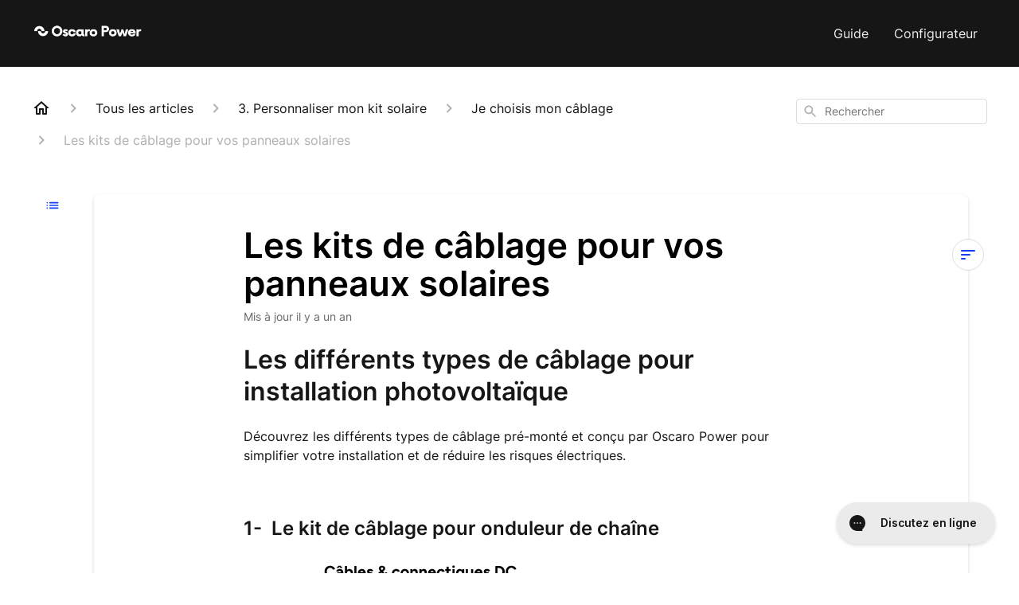

--- FILE ---
content_type: text/html; charset=utf-8
request_url: https://guide.oscaro-power.com/fr-FR/les-kits-de-cablage-pour-vos-panneaux-solaires-869015
body_size: 61019
content:
<!DOCTYPE html><html lang="fr-FR"><head><meta charSet="utf-8"/><meta name="viewport" content="width=device-width"/><link rel="preconnect" href="https://fonts.googleapis.com"/><link rel="preconnect" href="https://fonts.gstatic.com" crossorigin="anonymous"/><link rel="stylesheet" type="text/css" data-href="https://fonts.googleapis.com/css2?family=Inter:wght@400;500;600&amp;display=swap" data-optimized-fonts="true"/><title>Les kits de câblage pour vos panneaux solaires</title><meta property="og:title" content="Les kits de câblage pour vos panneaux solaires"/><meta name="description" content=""/><meta property="og:description" content=""/><meta property="og:type" content="website"/><meta property="og:locale" content="fr-FR"/><link rel="icon" sizes="999x795" type="image/png" href="https://hsfiles.gorgias.help/gm/help-centers/50700/attachment/858fb159-40e4-4c5b-aa50-3ffb99f10f76"/><link rel="shortcut icon" href="https://hsfiles.gorgias.help/gm/help-centers/50700/attachment/858fb159-40e4-4c5b-aa50-3ffb99f10f76"/><link rel="apple-touch-icon" href="https://hsfiles.gorgias.help/gm/help-centers/50700/attachment/858fb159-40e4-4c5b-aa50-3ffb99f10f76"/><link rel="canonical" href="https://guide.oscaro-power.com/fr-FR/les-kits-de-cablage-pour-vos-panneaux-solaires-869015"/><meta property="og:url" content="https://guide.oscaro-power.com/fr-FR/les-kits-de-cablage-pour-vos-panneaux-solaires-869015"/><link rel="stylesheet" href="https://cdn.jsdelivr.net/npm/froala-editor@4.0.5/css/froala_style.min.css" type="text/css"/><meta name="next-head-count" content="17"/><meta name="viewport" content="width=device-width, initial-scale=1, maximum-scale=2"/><link data-next-font="" rel="preconnect" href="/" crossorigin="anonymous"/><link rel="preload" href="https://assets.gorgias.help/38d78d49ec3b6b027f7b6a6cc6a90b96b89fd1bc/_next/static/css/d3490cb79108b8e0.css" as="style"/><link rel="stylesheet" href="https://assets.gorgias.help/38d78d49ec3b6b027f7b6a6cc6a90b96b89fd1bc/_next/static/css/d3490cb79108b8e0.css" data-n-g=""/><noscript data-n-css=""></noscript><script defer="" nomodule="" src="https://assets.gorgias.help/38d78d49ec3b6b027f7b6a6cc6a90b96b89fd1bc/_next/static/chunks/polyfills-42372ed130431b0a.js"></script><script src="https://assets.gorgias.help/38d78d49ec3b6b027f7b6a6cc6a90b96b89fd1bc/_next/static/chunks/webpack-611523f3a83ab8c3.js" defer=""></script><script src="https://assets.gorgias.help/38d78d49ec3b6b027f7b6a6cc6a90b96b89fd1bc/_next/static/chunks/framework-a32fdada02556615.js" defer=""></script><script src="https://assets.gorgias.help/38d78d49ec3b6b027f7b6a6cc6a90b96b89fd1bc/_next/static/chunks/main-925cbca6e80f447e.js" defer=""></script><script src="https://assets.gorgias.help/38d78d49ec3b6b027f7b6a6cc6a90b96b89fd1bc/_next/static/chunks/pages/_app-19b32671180c6aad.js" defer=""></script><script src="https://assets.gorgias.help/38d78d49ec3b6b027f7b6a6cc6a90b96b89fd1bc/_next/static/chunks/1903-23ff1ec26f31d34a.js" defer=""></script><script src="https://assets.gorgias.help/38d78d49ec3b6b027f7b6a6cc6a90b96b89fd1bc/_next/static/chunks/4096-6c8362c45ca7b523.js" defer=""></script><script src="https://assets.gorgias.help/38d78d49ec3b6b027f7b6a6cc6a90b96b89fd1bc/_next/static/chunks/2275-221429e919b006ed.js" defer=""></script><script src="https://assets.gorgias.help/38d78d49ec3b6b027f7b6a6cc6a90b96b89fd1bc/_next/static/chunks/8303-74dceabc329893cc.js" defer=""></script><script src="https://assets.gorgias.help/38d78d49ec3b6b027f7b6a6cc6a90b96b89fd1bc/_next/static/chunks/7799-e343243b1dfaa0b5.js" defer=""></script><script src="https://assets.gorgias.help/38d78d49ec3b6b027f7b6a6cc6a90b96b89fd1bc/_next/static/chunks/pages/%5BslugArticleId%5D-4e795cbb8bb6715b.js" defer=""></script><script src="https://assets.gorgias.help/38d78d49ec3b6b027f7b6a6cc6a90b96b89fd1bc/_next/static/Uk2RZGxnvI37g0yQJ-Nfp/_buildManifest.js" defer=""></script><script src="https://assets.gorgias.help/38d78d49ec3b6b027f7b6a6cc6a90b96b89fd1bc/_next/static/Uk2RZGxnvI37g0yQJ-Nfp/_ssgManifest.js" defer=""></script><link rel="stylesheet" href="https://fonts.googleapis.com/css2?family=Inter:wght@400;500;600&display=swap"/></head><body><div id="__next"><div class="ghc-app"><style data-emotion="css-global l3wi2q">:root{--ghc-primary-color:#143ff8;--ghc-primary-font-family:"Inter";}html{line-height:1.15;-webkit-text-size-adjust:100%;}body{margin:0;}main{display:block;}h1{font-size:2em;margin:0.67em 0;}hr{box-sizing:content-box;height:0;overflow:visible;}pre{font-family:monospace,monospace;font-size:1em;}a{background-color:transparent;}abbr[title]{border-bottom:none;-webkit-text-decoration:underline;text-decoration:underline;-webkit-text-decoration:underline dotted;text-decoration:underline dotted;}b,strong{font-weight:bolder;}code,kbd,samp{font-family:monospace,monospace;font-size:1em;}small{font-size:80%;}sub,sup{font-size:75%;line-height:0;position:relative;vertical-align:baseline;}sub{bottom:-0.25em;}sup{top:-0.5em;}img{border-style:none;}button,input,optgroup,select,textarea{font-family:inherit;font-size:100%;line-height:1.15;margin:0;}button,input{overflow:visible;}button,select{text-transform:none;}button,[type="button"],[type="reset"],[type="submit"]{-webkit-appearance:button;}button::-moz-focus-inner,[type="button"]::-moz-focus-inner,[type="reset"]::-moz-focus-inner,[type="submit"]::-moz-focus-inner{border-style:none;padding:0;}button:-moz-focusring,[type="button"]:-moz-focusring,[type="reset"]:-moz-focusring,[type="submit"]:-moz-focusring{outline:1px dotted ButtonText;}fieldset{padding:0.35em 0.75em 0.625em;}legend{box-sizing:border-box;color:inherit;display:table;max-width:100%;padding:0;white-space:normal;}progress{vertical-align:baseline;}textarea{overflow:auto;}[type="checkbox"],[type="radio"]{box-sizing:border-box;padding:0;}[type="number"]::-webkit-inner-spin-button,[type="number"]::-webkit-outer-spin-button{height:auto;}[type="search"]{-webkit-appearance:textfield;outline-offset:-2px;}[type="search"]::-webkit-search-decoration{-webkit-appearance:none;}::-webkit-file-upload-button{-webkit-appearance:button;font:inherit;}details{display:block;}summary{display:-webkit-box;display:-webkit-list-item;display:-ms-list-itembox;display:list-item;}template{display:none;}[hidden]{display:none;}html{box-sizing:border-box;scroll-behavior:smooth;}*,*:before,*:after{box-sizing:inherit;}#nprogress .bar{background:#143ff8!important;}#nprogress .peg{box-shadow:0 0 10px #143ff8,0 0 5px #143ff8;}#nprogress .spinner-icon{border-top-color:#143ff8;border-left-color:#143ff8;}.masonry-layout{display:-webkit-box;display:-webkit-flex;display:-ms-flexbox;display:flex;margin-left:-16px;width:auto;}@media (min-width: 768px){.masonry-layout{margin-right:40px;margin-left:40px;}}@media (min-width: 1240px){.masonry-layout{margin-right:0;margin-left:0;}}.masonry-layout_column{-webkit-background-clip:padding-box;background-clip:padding-box;}.masonry-layout_column:not(:first-child){padding-left:16px;}.masonry-layout_column>div{margin-bottom:16px;}</style><style data-emotion="css mk59p0">.css-mk59p0{min-height:100vh;display:-webkit-box;display:-webkit-flex;display:-ms-flexbox;display:flex;-webkit-flex-direction:column;-ms-flex-direction:column;flex-direction:column;-webkit-align-items:stretch;-webkit-box-align:stretch;-ms-flex-align:stretch;align-items:stretch;background-color:#FFFFFF;overflow-y:hidden;}</style><div class="ghc-main-wrapper css-mk59p0 e7zpaoq8"><style data-emotion="css 1pre3yo">.css-1pre3yo{position:-webkit-sticky;position:sticky;top:0;z-index:100;background-color:#161616;}</style><div class="ghc-header-wrapper css-1pre3yo e7zpaoq4"><style data-emotion="css umci57">.css-umci57{margin-right:16px;margin-left:16px;}@media (min-width: 568px){.css-umci57{margin-right:28px;margin-left:28px;}}@media (min-width: 768px){.css-umci57{margin-right:40px;margin-left:40px;}}@media (min-width: 1240px){.css-umci57{margin-left:0;margin-right:0;}}@media (min-width: 1240px){.css-umci57{margin-right:auto;margin-left:auto;width:100%;max-width:1200px;}}</style><style data-emotion="css 10u05yz">.css-10u05yz{display:-webkit-box;display:-webkit-flex;display:-ms-flexbox;display:flex;-webkit-flex-direction:row;-ms-flex-direction:row;flex-direction:row;-webkit-align-items:center;-webkit-box-align:center;-ms-flex-align:center;align-items:center;-webkit-box-pack:justify;-webkit-justify-content:space-between;justify-content:space-between;padding:20px 0;background-color:#161616;margin-right:16px;margin-left:16px;}@media (min-width: 1240px){.css-10u05yz{padding:24px 0;}}@media (min-width: 568px){.css-10u05yz{margin-right:28px;margin-left:28px;}}@media (min-width: 768px){.css-10u05yz{margin-right:40px;margin-left:40px;}}@media (min-width: 1240px){.css-10u05yz{margin-left:0;margin-right:0;}}@media (min-width: 1240px){.css-10u05yz{margin-right:auto;margin-left:auto;width:100%;max-width:1200px;}}</style><header class="ghc-header-menu-container e7zpaoq3 css-10u05yz e1fhn3j92" data-testid="header"><style data-emotion="css 1590xb2">.css-1590xb2{-webkit-flex:0 1 auto;-ms-flex:0 1 auto;flex:0 1 auto;height:32px;position:relative;-webkit-align-self:stretch;-ms-flex-item-align:stretch;align-self:stretch;margin:0;}@media (min-width: 320px){.css-1590xb2{max-width:calc(100% - 40px);}}@media (min-width: 568px){.css-1590xb2{max-width:initial;}}@media (min-width: 1240px){.css-1590xb2{overflow:hidden;}}</style><div class="ghc-brand-container css-1590xb2 e1e45vw83"><style data-emotion="css 47xh8o">.css-47xh8o{-webkit-text-decoration:none;text-decoration:none;color:inherit;cursor:pointer;}</style><a class="css-47xh8o e1e45vw80" href="https://www.oscaro-power.com"><style data-emotion="css 1jzv44t">.css-1jzv44t{object-fit:contain;object-position:left center;height:100%;width:auto;max-width:100%;}</style><img alt="Oscaro Power logo" loading="lazy" width="180" height="32" decoding="async" data-nimg="1" class="css-1jzv44t e1e45vw81" style="color:transparent" sizes="180px" srcSet="https://attachments.gorgias.help/cdn-cgi/image/quality=100,width=16/https://attachments.gorgias.help/Q9r0k7Bmlpd2vg13/hc/z8QbV2PaER7ogePy/2024102316-3cdce0a1-8b80-4eb8-8a9d-1c96d2f340c9-logo_opower_full_monowhite.png 16w, https://attachments.gorgias.help/cdn-cgi/image/quality=100,width=32/https://attachments.gorgias.help/Q9r0k7Bmlpd2vg13/hc/z8QbV2PaER7ogePy/2024102316-3cdce0a1-8b80-4eb8-8a9d-1c96d2f340c9-logo_opower_full_monowhite.png 32w, https://attachments.gorgias.help/cdn-cgi/image/quality=100,width=48/https://attachments.gorgias.help/Q9r0k7Bmlpd2vg13/hc/z8QbV2PaER7ogePy/2024102316-3cdce0a1-8b80-4eb8-8a9d-1c96d2f340c9-logo_opower_full_monowhite.png 48w, https://attachments.gorgias.help/cdn-cgi/image/quality=100,width=64/https://attachments.gorgias.help/Q9r0k7Bmlpd2vg13/hc/z8QbV2PaER7ogePy/2024102316-3cdce0a1-8b80-4eb8-8a9d-1c96d2f340c9-logo_opower_full_monowhite.png 64w, https://attachments.gorgias.help/cdn-cgi/image/quality=100,width=96/https://attachments.gorgias.help/Q9r0k7Bmlpd2vg13/hc/z8QbV2PaER7ogePy/2024102316-3cdce0a1-8b80-4eb8-8a9d-1c96d2f340c9-logo_opower_full_monowhite.png 96w, https://attachments.gorgias.help/cdn-cgi/image/quality=100,width=128/https://attachments.gorgias.help/Q9r0k7Bmlpd2vg13/hc/z8QbV2PaER7ogePy/2024102316-3cdce0a1-8b80-4eb8-8a9d-1c96d2f340c9-logo_opower_full_monowhite.png 128w, https://attachments.gorgias.help/cdn-cgi/image/quality=100,width=256/https://attachments.gorgias.help/Q9r0k7Bmlpd2vg13/hc/z8QbV2PaER7ogePy/2024102316-3cdce0a1-8b80-4eb8-8a9d-1c96d2f340c9-logo_opower_full_monowhite.png 256w, https://attachments.gorgias.help/cdn-cgi/image/quality=100,width=384/https://attachments.gorgias.help/Q9r0k7Bmlpd2vg13/hc/z8QbV2PaER7ogePy/2024102316-3cdce0a1-8b80-4eb8-8a9d-1c96d2f340c9-logo_opower_full_monowhite.png 384w, https://attachments.gorgias.help/cdn-cgi/image/quality=100,width=640/https://attachments.gorgias.help/Q9r0k7Bmlpd2vg13/hc/z8QbV2PaER7ogePy/2024102316-3cdce0a1-8b80-4eb8-8a9d-1c96d2f340c9-logo_opower_full_monowhite.png 640w, https://attachments.gorgias.help/cdn-cgi/image/quality=100,width=750/https://attachments.gorgias.help/Q9r0k7Bmlpd2vg13/hc/z8QbV2PaER7ogePy/2024102316-3cdce0a1-8b80-4eb8-8a9d-1c96d2f340c9-logo_opower_full_monowhite.png 750w, https://attachments.gorgias.help/cdn-cgi/image/quality=100,width=828/https://attachments.gorgias.help/Q9r0k7Bmlpd2vg13/hc/z8QbV2PaER7ogePy/2024102316-3cdce0a1-8b80-4eb8-8a9d-1c96d2f340c9-logo_opower_full_monowhite.png 828w, https://attachments.gorgias.help/cdn-cgi/image/quality=100,width=1080/https://attachments.gorgias.help/Q9r0k7Bmlpd2vg13/hc/z8QbV2PaER7ogePy/2024102316-3cdce0a1-8b80-4eb8-8a9d-1c96d2f340c9-logo_opower_full_monowhite.png 1080w, https://attachments.gorgias.help/cdn-cgi/image/quality=100,width=1200/https://attachments.gorgias.help/Q9r0k7Bmlpd2vg13/hc/z8QbV2PaER7ogePy/2024102316-3cdce0a1-8b80-4eb8-8a9d-1c96d2f340c9-logo_opower_full_monowhite.png 1200w, https://attachments.gorgias.help/cdn-cgi/image/quality=100,width=1920/https://attachments.gorgias.help/Q9r0k7Bmlpd2vg13/hc/z8QbV2PaER7ogePy/2024102316-3cdce0a1-8b80-4eb8-8a9d-1c96d2f340c9-logo_opower_full_monowhite.png 1920w, https://attachments.gorgias.help/cdn-cgi/image/quality=100,width=2048/https://attachments.gorgias.help/Q9r0k7Bmlpd2vg13/hc/z8QbV2PaER7ogePy/2024102316-3cdce0a1-8b80-4eb8-8a9d-1c96d2f340c9-logo_opower_full_monowhite.png 2048w, https://attachments.gorgias.help/cdn-cgi/image/quality=100,width=3840/https://attachments.gorgias.help/Q9r0k7Bmlpd2vg13/hc/z8QbV2PaER7ogePy/2024102316-3cdce0a1-8b80-4eb8-8a9d-1c96d2f340c9-logo_opower_full_monowhite.png 3840w" src="https://attachments.gorgias.help/cdn-cgi/image/quality=100,width=3840/https://attachments.gorgias.help/Q9r0k7Bmlpd2vg13/hc/z8QbV2PaER7ogePy/2024102316-3cdce0a1-8b80-4eb8-8a9d-1c96d2f340c9-logo_opower_full_monowhite.png"/></a></div><style data-emotion="css 7xinrw">.css-7xinrw{display:none;text-align:right;}@media (min-width: 1240px){.css-7xinrw{display:grid;grid-gap:8px;grid-template-columns:repeat(2, auto);}}</style><nav data-testid="header-nav-items" aria-label="Primary menu" class="css-7xinrw e1fhn3j90"><style data-emotion="css bahmoy">.css-bahmoy{font-family:var(--ghc-primary-font-family),sans-serif;-webkit-font-smoothing:antialiased;-moz-osx-font-smoothing:grayscale;font-style:normal;font-weight:normal;font-size:16px;line-height:24px;-webkit-text-decoration:none;text-decoration:none;padding:6px 12px;color:#EEEEEE;-webkit-transition:color 200ms linear;transition:color 200ms linear;}.css-bahmoy:hover,.css-bahmoy:active{color:#FFFFFF;}</style><a href="https://guide.oscaro-power.com/" target="_blank" class="css-bahmoy e1zzhym0">Guide</a><a href="https://www.oscaro-power.com/pages/configurateur" target="_blank" class="css-bahmoy e1zzhym0">Configurateur</a></nav><style data-emotion="css bv9o8f">.css-bv9o8f{fill:#EEEEEE;}@media (min-width: 1240px){.css-bv9o8f{display:none;}}</style><svg width="24" height="24" viewBox="0 0 24 24" fill="#161616" xmlns="http://www.w3.org/2000/svg" data-testid="header-mobile-menu-icon" aria-hidden="true" class="css-bv9o8f e1fhn3j91"><path d="M4 18H20C20.55 18 21 17.55 21 17C21 16.45 20.55 16 20 16H4C3.45 16 3 16.45 3 17C3 17.55 3.45 18 4 18ZM4 13H20C20.55 13 21 12.55 21 12C21 11.45 20.55 11 20 11H4C3.45 11 3 11.45 3 12C3 12.55 3.45 13 4 13ZM3 7C3 7.55 3.45 8 4 8H20C20.55 8 21 7.55 21 7C21 6.45 20.55 6 20 6H4C3.45 6 3 6.45 3 7Z"></path></svg><style data-emotion="css 1560upm">.css-1560upm{display:none;background-color:#161616;position:fixed;height:100%;left:0;right:0;top:0;bottom:0;width:100%;}@media (min-width: 1240px){.css-1560upm{display:none;}}</style><div class="css-1560upm e1sdkc694" data-testid="mobile-menu"><style data-emotion="css kmihp5">.css-kmihp5{display:-webkit-box;display:-webkit-flex;display:-ms-flexbox;display:flex;-webkit-flex-direction:row;-ms-flex-direction:row;flex-direction:row;-webkit-align-items:center;-webkit-box-align:center;-ms-flex-align:center;align-items:center;-webkit-box-pack:justify;-webkit-justify-content:space-between;justify-content:space-between;padding:20px 0;background-color:#161616;margin-right:16px;margin-left:16px;}@media (min-width: 568px){.css-kmihp5{margin-right:28px;margin-left:28px;}}@media (min-width: 768px){.css-kmihp5{margin-right:40px;margin-left:40px;}}@media (min-width: 1240px){.css-kmihp5{margin-left:0;margin-right:0;}}@media (min-width: 1240px){.css-kmihp5{margin-right:auto;margin-left:auto;width:100%;max-width:1200px;}}</style><div class="e7zpaoq3 css-kmihp5 e1zzhym1"><div class="ghc-brand-container css-1590xb2 e1e45vw83"><a class="css-47xh8o e1e45vw80" href="/fr-FR"><img alt="Oscaro Power logo" loading="lazy" width="180" height="32" decoding="async" data-nimg="1" class="css-1jzv44t e1e45vw81" style="color:transparent" sizes="180px" srcSet="https://attachments.gorgias.help/cdn-cgi/image/quality=100,width=16/https://attachments.gorgias.help/Q9r0k7Bmlpd2vg13/hc/z8QbV2PaER7ogePy/2024102316-3cdce0a1-8b80-4eb8-8a9d-1c96d2f340c9-logo_opower_full_monowhite.png 16w, https://attachments.gorgias.help/cdn-cgi/image/quality=100,width=32/https://attachments.gorgias.help/Q9r0k7Bmlpd2vg13/hc/z8QbV2PaER7ogePy/2024102316-3cdce0a1-8b80-4eb8-8a9d-1c96d2f340c9-logo_opower_full_monowhite.png 32w, https://attachments.gorgias.help/cdn-cgi/image/quality=100,width=48/https://attachments.gorgias.help/Q9r0k7Bmlpd2vg13/hc/z8QbV2PaER7ogePy/2024102316-3cdce0a1-8b80-4eb8-8a9d-1c96d2f340c9-logo_opower_full_monowhite.png 48w, https://attachments.gorgias.help/cdn-cgi/image/quality=100,width=64/https://attachments.gorgias.help/Q9r0k7Bmlpd2vg13/hc/z8QbV2PaER7ogePy/2024102316-3cdce0a1-8b80-4eb8-8a9d-1c96d2f340c9-logo_opower_full_monowhite.png 64w, https://attachments.gorgias.help/cdn-cgi/image/quality=100,width=96/https://attachments.gorgias.help/Q9r0k7Bmlpd2vg13/hc/z8QbV2PaER7ogePy/2024102316-3cdce0a1-8b80-4eb8-8a9d-1c96d2f340c9-logo_opower_full_monowhite.png 96w, https://attachments.gorgias.help/cdn-cgi/image/quality=100,width=128/https://attachments.gorgias.help/Q9r0k7Bmlpd2vg13/hc/z8QbV2PaER7ogePy/2024102316-3cdce0a1-8b80-4eb8-8a9d-1c96d2f340c9-logo_opower_full_monowhite.png 128w, https://attachments.gorgias.help/cdn-cgi/image/quality=100,width=256/https://attachments.gorgias.help/Q9r0k7Bmlpd2vg13/hc/z8QbV2PaER7ogePy/2024102316-3cdce0a1-8b80-4eb8-8a9d-1c96d2f340c9-logo_opower_full_monowhite.png 256w, https://attachments.gorgias.help/cdn-cgi/image/quality=100,width=384/https://attachments.gorgias.help/Q9r0k7Bmlpd2vg13/hc/z8QbV2PaER7ogePy/2024102316-3cdce0a1-8b80-4eb8-8a9d-1c96d2f340c9-logo_opower_full_monowhite.png 384w, https://attachments.gorgias.help/cdn-cgi/image/quality=100,width=640/https://attachments.gorgias.help/Q9r0k7Bmlpd2vg13/hc/z8QbV2PaER7ogePy/2024102316-3cdce0a1-8b80-4eb8-8a9d-1c96d2f340c9-logo_opower_full_monowhite.png 640w, https://attachments.gorgias.help/cdn-cgi/image/quality=100,width=750/https://attachments.gorgias.help/Q9r0k7Bmlpd2vg13/hc/z8QbV2PaER7ogePy/2024102316-3cdce0a1-8b80-4eb8-8a9d-1c96d2f340c9-logo_opower_full_monowhite.png 750w, https://attachments.gorgias.help/cdn-cgi/image/quality=100,width=828/https://attachments.gorgias.help/Q9r0k7Bmlpd2vg13/hc/z8QbV2PaER7ogePy/2024102316-3cdce0a1-8b80-4eb8-8a9d-1c96d2f340c9-logo_opower_full_monowhite.png 828w, https://attachments.gorgias.help/cdn-cgi/image/quality=100,width=1080/https://attachments.gorgias.help/Q9r0k7Bmlpd2vg13/hc/z8QbV2PaER7ogePy/2024102316-3cdce0a1-8b80-4eb8-8a9d-1c96d2f340c9-logo_opower_full_monowhite.png 1080w, https://attachments.gorgias.help/cdn-cgi/image/quality=100,width=1200/https://attachments.gorgias.help/Q9r0k7Bmlpd2vg13/hc/z8QbV2PaER7ogePy/2024102316-3cdce0a1-8b80-4eb8-8a9d-1c96d2f340c9-logo_opower_full_monowhite.png 1200w, https://attachments.gorgias.help/cdn-cgi/image/quality=100,width=1920/https://attachments.gorgias.help/Q9r0k7Bmlpd2vg13/hc/z8QbV2PaER7ogePy/2024102316-3cdce0a1-8b80-4eb8-8a9d-1c96d2f340c9-logo_opower_full_monowhite.png 1920w, https://attachments.gorgias.help/cdn-cgi/image/quality=100,width=2048/https://attachments.gorgias.help/Q9r0k7Bmlpd2vg13/hc/z8QbV2PaER7ogePy/2024102316-3cdce0a1-8b80-4eb8-8a9d-1c96d2f340c9-logo_opower_full_monowhite.png 2048w, https://attachments.gorgias.help/cdn-cgi/image/quality=100,width=3840/https://attachments.gorgias.help/Q9r0k7Bmlpd2vg13/hc/z8QbV2PaER7ogePy/2024102316-3cdce0a1-8b80-4eb8-8a9d-1c96d2f340c9-logo_opower_full_monowhite.png 3840w" src="https://attachments.gorgias.help/cdn-cgi/image/quality=100,width=3840/https://attachments.gorgias.help/Q9r0k7Bmlpd2vg13/hc/z8QbV2PaER7ogePy/2024102316-3cdce0a1-8b80-4eb8-8a9d-1c96d2f340c9-logo_opower_full_monowhite.png"/></a></div><style data-emotion="css 1xywq8e">.css-1xywq8e{fill:#EEEEEE;}</style><svg width="24" height="24" viewBox="0 0 24 24" fill="#161616" xmlns="http://www.w3.org/2000/svg" class="css-1xywq8e e1sdkc692"><path d="M18.3002 5.71022C17.9102 5.32022 17.2802 5.32022 16.8902 5.71022L12.0002 10.5902L7.11022 5.70021C6.72022 5.31021 6.09021 5.31021 5.70021 5.70021C5.31021 6.09021 5.31021 6.72022 5.70021 7.11022L10.5902 12.0002L5.70021 16.8902C5.31021 17.2802 5.31021 17.9102 5.70021 18.3002C6.09021 18.6902 6.72022 18.6902 7.11022 18.3002L12.0002 13.4102L16.8902 18.3002C17.2802 18.6902 17.9102 18.6902 18.3002 18.3002C18.6902 17.9102 18.6902 17.2802 18.3002 16.8902L13.4102 12.0002L18.3002 7.11022C18.6802 6.73022 18.6802 6.09022 18.3002 5.71022Z"></path></svg></div><style data-emotion="css sirhaf">.css-sirhaf{display:grid;grid-gap:8px;padding:16px;}</style><nav class="css-sirhaf e1sdkc693"><a href="https://guide.oscaro-power.com/" target="_blank" class="css-bahmoy e1zzhym0">Guide</a><a href="https://www.oscaro-power.com/pages/configurateur" target="_blank" class="css-bahmoy e1zzhym0">Configurateur</a></nav><style data-emotion="css c4j36v">.css-c4j36v{margin-block-start:4px;margin-block-end:4px;border:0;height:1px;background:#DDDDDD;}</style><hr class="css-c4j36v e1sdkc690"/><nav class="css-sirhaf e1sdkc693"><style data-emotion="css 18uttoq">.css-18uttoq{font-family:var(--ghc-primary-font-family),sans-serif;-webkit-font-smoothing:antialiased;-moz-osx-font-smoothing:grayscale;font-style:normal;font-weight:normal;font-size:16px;line-height:24px;-webkit-text-decoration:none;text-decoration:none;padding:6px 12px;color:#EEEEEE;-webkit-transition:color 200ms linear;transition:color 200ms linear;border:none;background:none;display:-webkit-box;display:-webkit-flex;display:-ms-flexbox;display:flex;gap:4px;-webkit-align-items:center;-webkit-box-align:center;-ms-flex-align:center;align-items:center;}.css-18uttoq:hover,.css-18uttoq:active{color:#FFFFFF;}</style><button class="css-18uttoq e1sdkc691"><style data-emotion="css 19hyj68">.css-19hyj68{position:relative;height:1em;width:1em;}</style><div class="css-19hyj68 e1u3bja70"><img alt="Français (FR)" decoding="async" data-nimg="fill" style="position:absolute;height:100%;width:100%;left:0;top:0;right:0;bottom:0;color:transparent" src="[data-uri]"/></div> <!-- -->Français (FR)</button><button class="css-18uttoq e1sdkc691"><div class="css-19hyj68 e1u3bja70"><img alt="English (GB)" decoding="async" data-nimg="fill" style="position:absolute;height:100%;width:100%;left:0;top:0;right:0;bottom:0;color:transparent" src="[data-uri]"/></div> <!-- -->English (GB)</button></nav></div></header></div><style data-emotion="css m8poij">.css-m8poij{margin-right:16px;margin-left:16px;}@media (min-width: 568px){.css-m8poij{margin-right:28px;margin-left:28px;}}@media (min-width: 768px){.css-m8poij{margin-right:40px;margin-left:40px;}}@media (min-width: 1240px){.css-m8poij{margin-left:0;margin-right:0;}}@media (min-width: 1240px){.css-m8poij{margin:auto;width:100%;max-width:1200px;}}</style><div class="css-m8poij e7zpaoq7"></div><style data-emotion="css 1wqde3n">.css-1wqde3n{-webkit-flex:1;-ms-flex:1;flex:1;display:-webkit-box;display:-webkit-flex;display:-ms-flexbox;display:flex;-webkit-flex-direction:column;-ms-flex-direction:column;flex-direction:column;position:relative;margin:0;}@media (min-width: 768px){.css-1wqde3n{margin:16px 0 56px;-webkit-box-pack:initial;-ms-flex-pack:initial;-webkit-justify-content:initial;justify-content:initial;}}@media (min-width: 1240px){.css-1wqde3n{width:100%;margin:24px auto 56px;max-width:1200px;}}</style><div class="ghc-main-content-container css-1wqde3n e7zpaoq6"><style data-emotion="css 1yd23ty">.css-1yd23ty{margin-right:16px;margin-left:16px;}@media (min-width: 568px){.css-1yd23ty{margin-right:28px;margin-left:28px;}}@media (min-width: 768px){.css-1yd23ty{margin-right:40px;margin-left:40px;}}@media (min-width: 1240px){.css-1yd23ty{margin-left:0;margin-right:0;}}@media (min-width: 768px){.css-1yd23ty{margin-bottom:16px;}}</style><div class="css-1yd23ty e9fe0vc5"><style data-emotion="css zy42vf">.css-zy42vf{display:-webkit-box;display:-webkit-flex;display:-ms-flexbox;display:flex;-webkit-box-flex-wrap:wrap;-webkit-flex-wrap:wrap;-ms-flex-wrap:wrap;flex-wrap:wrap;-webkit-box-pack:justify;-webkit-justify-content:space-between;justify-content:space-between;-webkit-align-items:center;-webkit-box-align:center;-ms-flex-align:center;align-items:center;min-height:64px;padding-bottom:16px;}@media (min-width: 768px){.css-zy42vf{-webkit-box-flex-wrap:initial;-webkit-flex-wrap:initial;-ms-flex-wrap:initial;flex-wrap:initial;-webkit-box-pack:initial;-ms-flex-pack:initial;-webkit-justify-content:initial;justify-content:initial;-webkit-align-items:initial;-webkit-box-align:initial;-ms-flex-align:initial;align-items:initial;display:grid;grid-template-columns:1fr 240px;}}</style><div class="css-zy42vf e9fe0vc4"><style data-emotion="css 4n65xp">.css-4n65xp{display:-webkit-box;display:-webkit-flex;display:-ms-flexbox;display:flex;-webkit-box-flex-wrap:wrap;-webkit-flex-wrap:wrap;-ms-flex-wrap:wrap;flex-wrap:wrap;-webkit-box-pack:justify;-webkit-justify-content:space-between;justify-content:space-between;-webkit-align-items:center;-webkit-box-align:center;-ms-flex-align:center;align-items:center;}</style><div class="css-4n65xp e9fe0vc3"><style data-emotion="css 1v3caum">.css-1v3caum{padding-top:16px;}</style><style data-emotion="css 1j8ix88">.css-1j8ix88{-webkit-flex:1 0 auto;-ms-flex:1 0 auto;flex:1 0 auto;display:-webkit-box;display:-webkit-flex;display:-ms-flexbox;display:flex;-webkit-flex-direction:row;-ms-flex-direction:row;flex-direction:row;-webkit-box-flex-wrap:wrap;-webkit-flex-wrap:wrap;-ms-flex-wrap:wrap;flex-wrap:wrap;-webkit-align-items:center;-webkit-box-align:center;-ms-flex-align:center;align-items:center;max-width:100%;margin-bottom:-16px;padding-top:16px;}.css-1j8ix88>*{margin-bottom:16px;}</style><nav class="ghc-breadcrumbs-container e9fe0vc1 css-1j8ix88 ecpqs3l3" aria-label="Breadcrumb"><a class="ghc-breadcrumbs-home" style="height:24px;width:24px;margin-right:16px" href="/fr-FR"><style data-emotion="css 1skx4g">.css-1skx4g{cursor:pointer;vertical-align:top;}</style><svg width="24" height="24" viewBox="0 0 24 24" fill="#161616" xmlns="http://www.w3.org/2000/svg" aria-hidden="true" class="css-1skx4g ecpqs3l0"><path d="M11.9998 5.69017L16.8343 10.0412C16.9396 10.136 16.9998 10.2711 16.9998 10.4129V18.0002H14.9998V12.5002C14.9998 12.224 14.7759 12.0002 14.4998 12.0002H9.49978C9.22364 12.0002 8.99978 12.224 8.99978 12.5002V18.0002H6.99978V10.4129C6.99978 10.2711 7.05994 10.136 7.1653 10.0412L11.9998 5.69017ZM12.3343 3.3012C12.1441 3.13007 11.8555 3.13007 11.6653 3.3012L2.96828 11.1285C2.62767 11.4351 2.84452 12.0002 3.30276 12.0002H4.99978V19.0002C4.99978 19.5525 5.4475 20.0002 5.99978 20.0002H9.99978C10.5521 20.0002 10.9998 19.5525 10.9998 19.0002V14.0002H12.9998V19.0002C12.9998 19.5525 13.4475 20.0002 13.9998 20.0002H17.9998C18.5521 20.0002 18.9998 19.5525 18.9998 19.0002V12.0002H20.6968C21.155 12.0002 21.3719 11.4351 21.0313 11.1285L12.3343 3.3012Z"></path></svg></a><style data-emotion="css 5z3jtg">.css-5z3jtg{margin-right:16px;display:-webkit-box;display:-webkit-flex;display:-ms-flexbox;display:flex;-webkit-flex-direction:row;-ms-flex-direction:row;flex-direction:row;-webkit-align-items:center;-webkit-box-align:center;-ms-flex-align:center;align-items:center;}</style><div class="ghc-breadcrumbs-item css-5z3jtg ecpqs3l2"><style data-emotion="css o7nnmj">.css-o7nnmj{margin-right:16px;}</style><style data-emotion="css 1vt6q91">.css-1vt6q91{fill:#AFAFAF;-webkit-transform:rotate(0deg);-moz-transform:rotate(0deg);-ms-transform:rotate(0deg);transform:rotate(0deg);margin-right:16px;}</style><svg width="24" height="24" viewBox="0 0 24 24" fill="#6A6A6A" xmlns="http://www.w3.org/2000/svg" facing="right" aria-hidden="true" class="ecpqs3l1 css-1vt6q91 e18qeao70"><path d="M9.29006 15.8805L13.1701 12.0005L9.29006 8.12047C8.90006 7.73047 8.90006 7.10047 9.29006 6.71047C9.68006 6.32047 10.3101 6.32047 10.7001 6.71047L15.2901 11.3005C15.6801 11.6905 15.6801 12.3205 15.2901 12.7105L10.7001 17.3005C10.3101 17.6905 9.68006 17.6905 9.29006 17.3005C8.91006 16.9105 8.90006 16.2705 9.29006 15.8805Z"></path></svg><style data-emotion="css g65o95">.css-g65o95{-webkit-text-decoration:none;text-decoration:none;}</style><a class="css-g65o95 e1vnn2d20" href="/fr-FR/articles"><style data-emotion="css 1v0mfn2">.css-1v0mfn2{font-family:var(--ghc-primary-font-family),sans-serif;-webkit-font-smoothing:antialiased;-moz-osx-font-smoothing:grayscale;font-size:16px;font-style:normal;font-weight:400;line-height:24px;letter-spacing:0px;color:#161616;}</style><span class="css-1v0mfn2 e1vnn2d21">Tous les articles</span></a></div><div class="ghc-breadcrumbs-item css-5z3jtg ecpqs3l2"><svg width="24" height="24" viewBox="0 0 24 24" fill="#6A6A6A" xmlns="http://www.w3.org/2000/svg" facing="right" aria-hidden="true" class="ecpqs3l1 css-1vt6q91 e18qeao70"><path d="M9.29006 15.8805L13.1701 12.0005L9.29006 8.12047C8.90006 7.73047 8.90006 7.10047 9.29006 6.71047C9.68006 6.32047 10.3101 6.32047 10.7001 6.71047L15.2901 11.3005C15.6801 11.6905 15.6801 12.3205 15.2901 12.7105L10.7001 17.3005C10.3101 17.6905 9.68006 17.6905 9.29006 17.3005C8.91006 16.9105 8.90006 16.2705 9.29006 15.8805Z"></path></svg><a class="css-g65o95 e1vnn2d20" href="/fr-FR/articles/3-personnaliser-mon-kit-solaire-201712"><span class="css-1v0mfn2 e1vnn2d21">3. Personnaliser mon kit solaire</span></a></div><div class="ghc-breadcrumbs-item css-5z3jtg ecpqs3l2"><svg width="24" height="24" viewBox="0 0 24 24" fill="#6A6A6A" xmlns="http://www.w3.org/2000/svg" facing="right" aria-hidden="true" class="ecpqs3l1 css-1vt6q91 e18qeao70"><path d="M9.29006 15.8805L13.1701 12.0005L9.29006 8.12047C8.90006 7.73047 8.90006 7.10047 9.29006 6.71047C9.68006 6.32047 10.3101 6.32047 10.7001 6.71047L15.2901 11.3005C15.6801 11.6905 15.6801 12.3205 15.2901 12.7105L10.7001 17.3005C10.3101 17.6905 9.68006 17.6905 9.29006 17.3005C8.91006 16.9105 8.90006 16.2705 9.29006 15.8805Z"></path></svg><a class="css-g65o95 e1vnn2d20" href="/fr-FR/articles/je-choisis-mon-cablage-201729"><span class="css-1v0mfn2 e1vnn2d21">Je choisis mon câblage</span></a></div><div class="ghc-breadcrumbs-item css-5z3jtg ecpqs3l2"><svg width="24" height="24" viewBox="0 0 24 24" fill="#6A6A6A" xmlns="http://www.w3.org/2000/svg" facing="right" aria-hidden="true" class="ecpqs3l1 css-1vt6q91 e18qeao70"><path d="M9.29006 15.8805L13.1701 12.0005L9.29006 8.12047C8.90006 7.73047 8.90006 7.10047 9.29006 6.71047C9.68006 6.32047 10.3101 6.32047 10.7001 6.71047L15.2901 11.3005C15.6801 11.6905 15.6801 12.3205 15.2901 12.7105L10.7001 17.3005C10.3101 17.6905 9.68006 17.6905 9.29006 17.3005C8.91006 16.9105 8.90006 16.2705 9.29006 15.8805Z"></path></svg><style data-emotion="css 1pp9xez">.css-1pp9xez{font-family:var(--ghc-primary-font-family),sans-serif;-webkit-font-smoothing:antialiased;-moz-osx-font-smoothing:grayscale;font-size:16px;font-style:normal;font-weight:400;line-height:24px;letter-spacing:0px;color:#AFAFAF;}</style><span class="css-1pp9xez e1vnn2d21">Les kits de câblage pour vos panneaux solaires</span></div></nav></div><style data-emotion="css 1sh5uvj">.css-1sh5uvj{-webkit-flex:1 0 240px;-ms-flex:1 0 240px;flex:1 0 240px;padding-top:16px;}@media (min-width: 568px){.css-1sh5uvj{max-width:240px;}}</style><style data-emotion="css o5rpzk">.css-o5rpzk{position:relative;min-width:240px;-webkit-flex:1 0 240px;-ms-flex:1 0 240px;flex:1 0 240px;padding-top:16px;}@media (min-width: 568px){.css-o5rpzk{max-width:240px;}}</style><div class="e9fe0vc0 css-o5rpzk e1ud3o2f10"><style data-emotion="css vuxxad">.css-vuxxad{width:100%;height:32px;position:relative;}</style><div class="css-vuxxad e1ud3o2f9"><style data-emotion="css 1gaq6r2">.css-1gaq6r2{position:absolute;z-index:1;width:100%;border-radius:4px;background:#FFFFFF;padding:6px 8px;}.css-1gaq6r2::after{content:'';background:#FFFFFF;position:absolute;z-index:-1;top:0;left:0;width:100%;height:100%;border-radius:4px;border-style:solid;border-color:#DDDDDD;border-width:1px;}.css-1gaq6r2::after[aria-expanded='true']::after{border-width:2px;}</style><div role="combobox" aria-expanded="false" aria-haspopup="listbox" aria-labelledby="algolia-search-combobox-label" class="css-1gaq6r2 e1ud3o2f8"><style data-emotion="css 8xhv84">.css-8xhv84{width:100%;display:-webkit-box;display:-webkit-flex;display:-ms-flexbox;display:flex;}</style><form action="" novalidate="" role="search" class="css-8xhv84 e1ud3o2f7"><style data-emotion="css 10pl228">.css-10pl228{width:20px;height:20px;padding:0;border:0;background:none;}.css-10pl228 svg{width:20px;height:20px;overflow:inherit;vertical-align:top;}</style><div aria-hidden="true" class="css-10pl228 e1ud3o2f12"><style data-emotion="css r01nf4">.css-r01nf4 path{fill:#AFAFAF;}</style><svg width="24" height="24" viewBox="0 0 24 24" fill="none" xmlns="http://www.w3.org/2000/svg" class="css-r01nf4 e1ud3o2f4"><path d="M15.5001 14H14.7101L14.4301 13.73C15.6301 12.33 16.2501 10.42 15.9101 8.39002C15.4401 5.61002 13.1201 3.39002 10.3201 3.05002C6.09014 2.53002 2.53014 6.09001 3.05014 10.32C3.39014 13.12 5.61014 15.44 8.39014 15.91C10.4201 16.25 12.3301 15.63 13.7301 14.43L14.0001 14.71V15.5L18.2501 19.75C18.6601 20.16 19.3301 20.16 19.7401 19.75C20.1501 19.34 20.1501 18.67 19.7401 18.26L15.5001 14ZM9.50014 14C7.01014 14 5.00014 11.99 5.00014 9.50002C5.00014 7.01002 7.01014 5.00002 9.50014 5.00002C11.9901 5.00002 14.0001 7.01002 14.0001 9.50002C14.0001 11.99 11.9901 14 9.50014 14Z" fill="#161616"></path></svg></div><style data-emotion="css 1ixuqoh">.css-1ixuqoh{clip:rect(1px, 1px, 1px, 1px);-webkit-clip-path:inset(50%);clip-path:inset(50%);height:1px;width:1px;margin:-1px;overflow:hidden;padding:0;position:absolute;}</style><label id="algolia-search-combobox-label" for="algolia-search-combobox-input" class="css-1ixuqoh e1ud3o2f11">Rechercher</label><style data-emotion="css xufeo3">.css-xufeo3{width:100%;margin:0 8px;font-family:var(--ghc-primary-font-family),sans-serif;-webkit-font-smoothing:antialiased;-moz-osx-font-smoothing:grayscale;font-size:14px;line-height:20px;-webkit-appearance:none;-moz-appearance:none;-ms-appearance:none;appearance:none;border:none;outline:none;padding:0;background-color:white;}.css-xufeo3::-webkit-search-cancel-button{-webkit-appearance:none;}</style><input aria-autocomplete="both" aria-labelledby="algolia-search-combobox-label" id="algolia-search-combobox-input" autoComplete="off" autoCorrect="off" autoCapitalize="off" enterKeyHint="search" spellcheck="false" placeholder="Rechercher" maxLength="512" type="search" class="css-xufeo3 e1ud3o2f6" value=""/></form></div></div></div></div></div><style data-emotion="css 10ka66o">.css-10ka66o{display:-webkit-box;display:-webkit-flex;display:-ms-flexbox;display:flex;-webkit-flex-direction:column;-ms-flex-direction:column;flex-direction:column;-webkit-box-flex:1;-webkit-flex-grow:1;-ms-flex-positive:1;flex-grow:1;}@media (min-width: 1240px){.css-10ka66o{-webkit-flex-direction:row;-ms-flex-direction:row;flex-direction:row;}}</style><div class="ghc-with-navigation-sidebar-v2 css-10ka66o e15e7tjv6"><style data-emotion="css 1wy1qtd">.css-1wy1qtd{margin-left:16px;}@media (min-width: 568px){.css-1wy1qtd{margin-left:24px;}}@media (min-width: 768px){.css-1wy1qtd{margin-left:64px;}}@media (min-width: 1240px){.css-1wy1qtd{margin-left:7.7px;display:block;}}</style><div class="css-1wy1qtd e15e7tjv2"><style data-emotion="css hxq15f">.css-hxq15f{margin-right:10.5px;margin-top:20px;min-width:36px;min-height:36px;display:none;position:-webkit-sticky;position:sticky;top:100px;}.css-hxq15f:hover{cursor:pointer;}@media (min-width: 1240px){.css-hxq15f{display:inline-block;}}</style><div class="ghc-open-navigation-sidebar css-hxq15f e17yqjk03"><style data-emotion="css ixolil">.css-ixolil{width:36px;height:36px;display:inline-block;position:absolute;top:0;left:0;}</style><div class="css-ixolil e17yqjk01"><style data-emotion="css p8rdeb">.css-p8rdeb{position:absolute;top:50%;left:50%;-webkit-transform:translate(-50%, -50%);-moz-transform:translate(-50%, -50%);-ms-transform:translate(-50%, -50%);transform:translate(-50%, -50%);fill:#143ff8;width:16px;height:16px;}</style><svg width="15" height="8.33" viewBox="0 0 16 10" xmlns="http://www.w3.org/2000/svg" aria-hidden="true" class="css-p8rdeb e17yqjk00"><path d="M1.33333 5.83398C1.79167 5.83398 2.16667 5.45898 2.16667 5.00065C2.16667 4.54232 1.79167 4.16732 1.33333 4.16732C0.875 4.16732 0.5 4.54232 0.5 5.00065C0.5 5.45898 0.875 5.83398 1.33333 5.83398ZM1.33333 9.16732C1.79167 9.16732 2.16667 8.79232 2.16667 8.33398C2.16667 7.87565 1.79167 7.50065 1.33333 7.50065C0.875 7.50065 0.5 7.87565 0.5 8.33398C0.5 8.79232 0.875 9.16732 1.33333 9.16732ZM1.33333 2.50065C1.79167 2.50065 2.16667 2.12565 2.16667 1.66732C2.16667 1.20898 1.79167 0.833984 1.33333 0.833984C0.875 0.833984 0.5 1.20898 0.5 1.66732C0.5 2.12565 0.875 2.50065 1.33333 2.50065ZM4.66667 5.83398H14.6667C15.125 5.83398 15.5 5.45898 15.5 5.00065C15.5 4.54232 15.125 4.16732 14.6667 4.16732H4.66667C4.20833 4.16732 3.83333 4.54232 3.83333 5.00065C3.83333 5.45898 4.20833 5.83398 4.66667 5.83398ZM4.66667 9.16732H14.6667C15.125 9.16732 15.5 8.79232 15.5 8.33398C15.5 7.87565 15.125 7.50065 14.6667 7.50065H4.66667C4.20833 7.50065 3.83333 7.87565 3.83333 8.33398C3.83333 8.79232 4.20833 9.16732 4.66667 9.16732ZM3.83333 1.66732C3.83333 2.12565 4.20833 2.50065 4.66667 2.50065H14.6667C15.125 2.50065 15.5 2.12565 15.5 1.66732C15.5 1.20898 15.125 0.833984 14.6667 0.833984H4.66667C4.20833 0.833984 3.83333 1.20898 3.83333 1.66732ZM1.33333 5.83398C1.79167 5.83398 2.16667 5.45898 2.16667 5.00065C2.16667 4.54232 1.79167 4.16732 1.33333 4.16732C0.875 4.16732 0.5 4.54232 0.5 5.00065C0.5 5.45898 0.875 5.83398 1.33333 5.83398ZM1.33333 9.16732C1.79167 9.16732 2.16667 8.79232 2.16667 8.33398C2.16667 7.87565 1.79167 7.50065 1.33333 7.50065C0.875 7.50065 0.5 7.87565 0.5 8.33398C0.5 8.79232 0.875 9.16732 1.33333 9.16732ZM1.33333 2.50065C1.79167 2.50065 2.16667 2.12565 2.16667 1.66732C2.16667 1.20898 1.79167 0.833984 1.33333 0.833984C0.875 0.833984 0.5 1.20898 0.5 1.66732C0.5 2.12565 0.875 2.50065 1.33333 2.50065ZM4.66667 5.83398H14.6667C15.125 5.83398 15.5 5.45898 15.5 5.00065C15.5 4.54232 15.125 4.16732 14.6667 4.16732H4.66667C4.20833 4.16732 3.83333 4.54232 3.83333 5.00065C3.83333 5.45898 4.20833 5.83398 4.66667 5.83398ZM4.66667 9.16732H14.6667C15.125 9.16732 15.5 8.79232 15.5 8.33398C15.5 7.87565 15.125 7.50065 14.6667 7.50065H4.66667C4.20833 7.50065 3.83333 7.87565 3.83333 8.33398C3.83333 8.79232 4.20833 9.16732 4.66667 9.16732ZM3.83333 1.66732C3.83333 2.12565 4.20833 2.50065 4.66667 2.50065H14.6667C15.125 2.50065 15.5 2.12565 15.5 1.66732C15.5 1.20898 15.125 0.833984 14.6667 0.833984H4.66667C4.20833 0.833984 3.83333 1.20898 3.83333 1.66732Z"></path></svg></div><style data-emotion="css 13wzk9h">.css-13wzk9h{font-family:var(--ghc-primary-font-family),sans-serif;-webkit-font-smoothing:antialiased;-moz-osx-font-smoothing:grayscale;display:inline-block;font-style:normal;font-weight:500;font-size:16px;line-height:36px;height:36px;margin-left:42px;color:#143ff8;}@media (min-width: 1240px){.css-13wzk9h{display:none;}}</style><div class="css-13wzk9h e17yqjk02">Tous les articles</div></div></div><style data-emotion="css 1bax7q2">.css-1bax7q2{-webkit-box-flex:1;-webkit-flex-grow:1;-ms-flex-positive:1;flex-grow:1;padding-top:24px;margin-right:0;margin-left:0;min-width:0;}@media (min-width: 768px){.css-1bax7q2{margin-right:40px;margin-left:40px;padding:24px;}}@media (min-width: 1240px){.css-1bax7q2{margin-left:0;margin-right:0;}}</style><main class="css-1bax7q2 e15e7tjv3"><style data-emotion="css xywlaq">.css-xywlaq{display:-webkit-box;display:-webkit-flex;display:-ms-flexbox;display:flex;position:relative;-webkit-flex-direction:row;-ms-flex-direction:row;flex-direction:row;-webkit-box-pack:justify;-webkit-justify-content:space-between;justify-content:space-between;background-color:white;padding:64px 16px;-webkit-transition:flex 200ms ease-in-out;transition:flex 200ms ease-in-out;}@media (min-width: 568px){.css-xywlaq{padding:40px 28px;}}@media (min-width: 768px){.css-xywlaq{padding:40px 40px;}}@media (min-width: 1240px){.css-xywlaq{box-shadow:0px 2px 4px rgba(22, 22, 22, 0.16);border-radius:8px;}}</style><article class="css-xywlaq e1rds97d0"><style data-emotion="css uxnqbg">.css-uxnqbg{-webkit-flex:1;-ms-flex:1;flex:1;max-width:680px;width:100%;margin-left:auto;margin-right:auto;border-right:none;-webkit-transition:flex 200ms ease-in-out;transition:flex 200ms ease-in-out;}@media (min-width: 1240px){.css-uxnqbg{padding-right:0;}}</style><div class="css-uxnqbg esh4dx10"><style data-emotion="css 1sxvjag">.css-1sxvjag{font-family:var(--ghc-primary-font-family),sans-serif;-webkit-font-smoothing:antialiased;-moz-osx-font-smoothing:grayscale;font-style:normal;font-weight:600;font-size:44px;line-height:48px;font-feature-settings:'pnum' on,'lnum' on,'kern' off;margin-block-end:24px;margin-block-start:0;}.css-1sxvjag span{display:block;font-size:14px;font-weight:400;color:#6A6A6A;line-height:20px;margin-top:8px;}.css-1sxvjag span::first-letter{text-transform:uppercase;}</style><h1 class="css-1sxvjag emb87x80">Les kits de câblage pour vos panneaux solaires<span class="ghc-last-updated">Mis à jour<!-- --> <!-- -->a year ago</span></h1><style data-emotion="css ar380s">.css-ar380s{color:#161616;font-family:var(--ghc-primary-font-family),sans-serif;-webkit-font-smoothing:antialiased;-moz-osx-font-smoothing:grayscale;font-weight:400;font-style:normal;font-size:16px;line-height:24px;}.css-ar380s p,.css-ar380s h1,.css-ar380s h2,.css-ar380s h3,.css-ar380s h4,.css-ar380s h5,.css-ar380s h6,.css-ar380s ul,.css-ar380s blockquote,.css-ar380s table,.css-ar380s pre,.css-ar380s figure{margin-block-start:0;-webkit-margin-start:0;margin-inline-start:0;-webkit-margin-end:0;margin-inline-end:0;margin-block-end:24px;scroll-margin-top:84px;}.css-ar380s p,.css-ar380s li{font-family:var(--ghc-primary-font-family),sans-serif;-webkit-font-smoothing:antialiased;-moz-osx-font-smoothing:grayscale;font-weight:400;font-style:normal;font-size:16px;line-height:24px;}.css-ar380s strong{font-weight:600;}.css-ar380s em{font-style:italic;}.css-ar380s a{color:#143ff8;-webkit-text-decoration:none;text-decoration:none;cursor:pointer;-webkit-transition:color 200ms linear;transition:color 200ms linear;}.css-ar380s a:hover,.css-ar380s a:active{color:#706bff;}.css-ar380s h1{font-family:var(--ghc-primary-font-family),sans-serif;-webkit-font-smoothing:antialiased;-moz-osx-font-smoothing:grayscale;font-style:normal;font-weight:600;font-size:40px;line-height:48px;font-feature-settings:'pnum' on,'lnum' on,'kern' off;}.css-ar380s h2{font-family:var(--ghc-primary-font-family),sans-serif;-webkit-font-smoothing:antialiased;-moz-osx-font-smoothing:grayscale;font-style:normal;font-weight:600;font-size:32px;line-height:40px;font-feature-settings:'pnum' on,'lnum' on,'kern' off;}.css-ar380s h3{font-family:var(--ghc-primary-font-family),sans-serif;-webkit-font-smoothing:antialiased;-moz-osx-font-smoothing:grayscale;font-style:normal;font-weight:600;font-size:24px;line-height:32px;}.css-ar380s h4{font-family:var(--ghc-primary-font-family),sans-serif;-webkit-font-smoothing:antialiased;-moz-osx-font-smoothing:grayscale;font-style:normal;font-weight:600;font-size:20px;line-height:24px;font-feature-settings:'pnum' on,'lnum' on,'kern' off;}.css-ar380s h5{font-family:var(--ghc-primary-font-family),sans-serif;-webkit-font-smoothing:antialiased;-moz-osx-font-smoothing:grayscale;font-style:normal;font-weight:600;font-size:18px;line-height:24px;font-feature-settings:'pnum' on,'lnum' on,'kern' off;}.css-ar380s h6{font-family:var(--ghc-primary-font-family),sans-serif;-webkit-font-smoothing:antialiased;-moz-osx-font-smoothing:grayscale;font-style:normal;font-weight:600;font-size:16px;line-height:24px;}.css-ar380s ul,.css-ar380s ol{-webkit-padding-start:32px;padding-inline-start:32px;}.css-ar380s ul li,.css-ar380s ol li{margin-block-end:8px;}.css-ar380s ul{list-style-type:disc;}.css-ar380s ol ol{list-style-type:lower-alpha;}.css-ar380s img{display:block;max-width:100%;margin-left:auto;margin-right:auto;}.css-ar380s figure{max-width:100%;width:100%;margin-left:auto;margin-right:auto;}.css-ar380s figcaption{font-family:var(--ghc-primary-font-family),sans-serif;-webkit-font-smoothing:antialiased;-moz-osx-font-smoothing:grayscale;font-style:normal;font-weight:normal;font-size:14px;line-height:20px;margin-block-end:8px;margin-block-start:8px;color:#6A6A6A;}.css-ar380s blockquote{color:#161616;border-left:2px solid #DDDDDD;padding-left:20px;}.css-ar380s blockquote p{line-height:32px;}.css-ar380s pre{color:#161616;background-color:#F9F9F9;border:1px solid #EEEEEE;border-radius:4px;padding:16px;overflow:scroll;}.css-ar380s pre{font-family:'Source Code Pro';font-style:normal;font-weight:500;font-size:16px;line-height:24px;}.css-ar380s code{font-family:'Source Code Pro';background:#EEEEEE;border-radius:3px;color:#F24F66;-webkit-padding-start:6px;padding-inline-start:6px;-webkit-padding-end:6px;padding-inline-end:6px;padding-top:2px;padding-bottom:2px;}.css-ar380s table{border-collapse:collapse;table-layout:auto;width:100%!important;}.css-ar380s table th{background:none;text-align:start;}.css-ar380s table th,.css-ar380s table td{border:none;}.css-ar380s th,.css-ar380s td{font-family:var(--ghc-primary-font-family),sans-serif;-webkit-font-smoothing:antialiased;-moz-osx-font-smoothing:grayscale;font-style:normal;font-weight:normal;font-size:14px;line-height:20px;padding:10px 4px;vertical-align:bottom;}.css-ar380s thead{border-bottom:2px solid #DDDDDD;}.css-ar380s tr{border-bottom:1px solid #DDDDDD;}.css-ar380s iframe{width:100%;}.css-ar380s .note-callout,.css-ar380s .tip-callout{position:relative;padding:24px;padding-left:64px;border-radius:4px;background-color:#F9F9F9;}.css-ar380s .note-callout::before,.css-ar380s .tip-callout::before{content:'';width:24px;height:24px;position:absolute;top:24px;left:25px;background-image:url('/img/info-icon.svg');background-repeat:no-repeat;-webkit-background-size:cover;background-size:cover;}.css-ar380s .warning-callout{position:relative;padding:24px;padding-left:64px;border-radius:4px;background-color:#FEF6F7;}.css-ar380s .warning-callout::before{content:'';width:24px;height:24px;position:absolute;top:23px;left:25px;background-image:url('/img/warning-icon.svg');background-repeat:no-repeat;-webkit-background-size:cover;background-size:cover;}</style><div class="fr-view css-ar380s e165p74w0"><h2 class="ql-heading" data-block-id="block-5eb4acb4-5da0-4c44-98ec-486aaac0e38b" id="h_01HAM7WFB70T1K839HEHMFC2AR">Les différents types de câblage pour installation photovoltaïque </h2>
<div class="ql-block" data-block-id="block-75889f06-1e9a-4494-89cc-b620cc13dd08">Découvrez les différents types de câblage pré-monté et conçu par Oscaro Power pour simplifier votre installation et de réduire les risques électriques.</div>
<div class="ql-block" data-block-id="block-75889f06-1e9a-4494-89cc-b620cc13dd08">
<h2 class="ql-heading" data-block-id="block-5eb4acb4-5da0-4c44-98ec-486aaac0e38b" id="01HDPRXZ0DFZN7HYNVFB2KEMVY"> </h2>
</div>
<h3 class="ql-heading" data-block-id="block-ebb6c105-41d6-4b9e-9ca3-f7d80495c395" id="h_01HAM7WFB7F1WSG70JW0SSW1RF">1-  Le kit de câblage pour onduleur de chaîne</h3>
<p><img alt="Kit câblage onduleur chaîne" src="https://hsfiles.gorgias.help/gm/help-centers/50700/attachment/e89ea1d1-190c-4e62-877e-fbea08c272ff"/></p>
<div class="ql-block ql-align-center" data-block-id="block-41d52cb2-a8b2-48ba-885c-7d917219d05f"> </div>
<div class="ql-block" data-block-id="block-51be412e-5b0c-469e-beea-fca1b836cd6b">Consultez notre article dédié aux <a class="ql-link" rel="noopener noreferrer" href="/fr-FR/hc/fr/articles/9626553369116-C%C3%A2bles-et-connectiques-pour-onduleur-de-cha%C3%AEne-photovolta%C3%AFque">câbles et connectiques pour onduleur de chaîne</a>.</div>
<div class="ql-block" data-block-id="block-51be412e-5b0c-469e-beea-fca1b836cd6b"> </div>
<div class="ql-block" data-block-id="block-51be412e-5b0c-469e-beea-fca1b836cd6b"> </div>
<h3 class="ql-heading" data-block-id="block-d9f43a6d-ee1e-43d4-8de8-8483811067a3" id="h_01HAM7WFB7CNXC2F02HV25GKC4">2-  Le kit de câblage pour micro-onduleurs</h3>
<p><img alt="Kit câblage micro onduleurs" src="https://hsfiles.gorgias.help/gm/help-centers/50700/attachment/99b1170e-d54f-40d5-bfb8-3663d7b31ec3"/></p>
<div class="ql-block ql-align-center" data-block-id="block-fe4f4642-ad62-4071-875b-a5ab53e4c2da"> </div>
<div class="ql-block" data-block-id="block-b8abd7a7-d3f1-4bf4-8af1-3d3d4675d92f">Consultez notre article dédié aux <a class="ql-link" rel="noopener noreferrer" href="/fr-FR/hc/fr/articles/9626555692188-C%C3%A2bles-et-connectiques-pour-micro-onduleurs-photovolta%C3%AFques">câbles et connectiques pour micro-onduleurs</a>.</div>
<div class="ql-block" data-block-id="block-b8abd7a7-d3f1-4bf4-8af1-3d3d4675d92f"> </div>
<div class="ql-block" data-block-id="block-b8abd7a7-d3f1-4bf4-8af1-3d3d4675d92f"> </div>
<h3 class="ql-heading" data-block-id="block-186986b7-5395-4228-b777-dcddcd81323b" id="h_01HAM7WFB7XX2RRXY6087GPY66">3- Le kit de câblage pour la mise à la terre</h3>
<p><img alt="Câble mise terre" src="https://hsfiles.gorgias.help/gm/help-centers/50700/attachment/c97d4955-b9fe-4c62-8438-3beb44462d6d"/></p>
<div class="ql-block" data-block-id="block-8cdbfe1f-b9db-4e90-855d-d038a0fc5318">Consultez notre article dédié à la <a class="ql-link" rel="noopener noreferrer" href="/fr-FR/hc/fr/articles/9627748860316-%C3%89tapes-de-mise-%C3%A0-la-terre-avec-un-onduleur-de-cha%C3%AEne">mise à la terre avec un onduleur de chaîne</a>.</div>
<div class="ql-block" data-block-id="block-478c081e-6702-4b61-9c8b-5c9f90d4085d"> </div>
<h2 class="ql-heading" data-block-id="block-5eb4acb4-5da0-4c44-98ec-486aaac0e38b" id="01HDPRWE1B7DHKSTAK440677YA">Brochures techniques et manuels</h2>
<div class="ql-block" data-block-id="block-e2465f1d-8058-4ad3-b1b1-78bb53de5d99">Les brochures techniques et manuels pour effectuer le câblage des onduleurs/micro-onduleurs sont disponibles aux liens ci-dessous:</div>
<div class="ql-block" data-block-id="block-e2465f1d-8058-4ad3-b1b1-78bb53de5d99"> </div>
<ol>
<li>Sur la <a href="https://oscaro-power.com/products/micro-onduleur-enphase-iq8mc-et-iq8-iq8" target="_blank" rel="noopener noreferrer">fiche produit </a>des micro-onduleurs Enphase</li>
<li>Sur la <a href="https://oscaro-power.com/products/micro-onduleur-apsystems-ds3-et-ds3l-ds3" target="_blank" class="ql-link" rel="noopener noreferrer">fiche produit</a> des micro-onduleurs APSystems DS3 / L</li>
<li>Sur la <a href="https://oscaro-power.com/products/onduleur-photovoltaique-fronius-3-a-8-2-kw-primo-light-monophase-2x-mppt-3-6" target="_blank" rel="noopener noreferrer">fiche produit </a>des onduleurs Fronius</li>
</ol>
<div class="ql-block" data-block-id="block-b77b1989-e433-4ceb-8ecf-9d44cfee0981"> </div></div><style data-emotion="css f70ni5">.css-f70ni5{border-top:1px solid #DDDDDD;padding:25px 0;margin-top:40px;display:-webkit-box;display:-webkit-flex;display:-ms-flexbox;display:flex;-webkit-flex-direction:row;-ms-flex-direction:row;flex-direction:row;-webkit-box-pack:justify;-webkit-justify-content:space-between;justify-content:space-between;-webkit-align-items:center;-webkit-box-align:center;-ms-flex-align:center;align-items:center;text-align:center;}</style><div class="ghc-article-rating-container css-f70ni5 e1ir0adt1"><style data-emotion="css 1n77o6q">.css-1n77o6q{font-family:var(--ghc-primary-font-family),sans-serif;-webkit-font-smoothing:antialiased;-moz-osx-font-smoothing:grayscale;color:#6A6A6A;}</style><span class="ghc-article-rating-question css-1n77o6q e1ir0adt0"> <!-- -->Cet article vous a-t-il été utile ?<!-- --> </span> <style data-emotion="css ho1qnd">.css-ho1qnd{display:-webkit-box;display:-webkit-flex;display:-ms-flexbox;display:flex;-webkit-flex-direction:row;-ms-flex-direction:row;flex-direction:row;}</style><div class="css-ho1qnd e1gd830t2"><style data-emotion="css 118aeuy">.css-118aeuy{background-color:transparent;border-radius:4px;padding:6px 16px;margin-left:2px;display:-webkit-box;display:-webkit-flex;display:-ms-flexbox;display:flex;-webkit-align-items:center;-webkit-box-align:center;-ms-flex-align:center;align-items:center;}.css-118aeuy:hover{cursor:pointer;background-color:#143ff829;}.css-118aeuy:hover .exsm35t0{fill:#143ff8;}.css-118aeuy:hover .e1gd830t1{color:#143ff8;}</style><div class="ghc-article-rating-up css-118aeuy e1gd830t0"><style data-emotion="css daqhqp">.css-daqhqp{fill:#161616;}</style><svg width="20" height="17" viewBox="0 0 20 17" fill="#161616" xmlns="http://www.w3.org/2000/svg" aria-hidden="true" class="css-daqhqp exsm35t0"><path d="M10.9335 0.716478L6.31683 5.33314C6.0085 5.64148 5.8335 6.06648 5.8335 6.50814V14.8331C5.8335 15.7498 6.5835 16.4998 7.50016 16.4998H15.0002C15.6668 16.4998 16.2668 16.0998 16.5335 15.4915L19.2502 9.14981C19.9502 7.49981 18.7418 5.66648 16.9502 5.66648H12.2418L13.0335 1.84981C13.1168 1.43314 12.9918 1.00814 12.6918 0.708145C12.2002 0.224811 11.4168 0.224811 10.9335 0.716478V0.716478ZM2.50016 16.4998C3.41683 16.4998 4.16683 15.7498 4.16683 14.8331V8.16648C4.16683 7.24981 3.41683 6.49981 2.50016 6.49981C1.5835 6.49981 0.833496 7.24981 0.833496 8.16648V14.8331C0.833496 15.7498 1.5835 16.4998 2.50016 16.4998Z"></path></svg><style data-emotion="css y1j2ig">.css-y1j2ig{font-family:var(--ghc-primary-font-family),sans-serif;-webkit-font-smoothing:antialiased;-moz-osx-font-smoothing:grayscale;padding-left:8px;}</style><span class="css-y1j2ig e1gd830t1">Oui</span></div><div class="ghc-article-rating-down css-118aeuy e1gd830t0"><svg width="20" height="17" viewBox="0 0 20 17" fill="#161616" xmlns="http://www.w3.org/2000/svg" aria-hidden="true" class="css-daqhqp exsm35t0"><path d="M9.06675 16.2833L13.6751 11.6667C13.9834 11.3583 14.1584 10.9333 14.1584 10.4917V2.16667C14.1584 1.25 13.4084 0.5 12.4917 0.5H5.00008C4.33341 0.5 3.73341 0.9 3.47508 1.50833L0.758412 7.85C0.050079 9.5 1.25841 11.3333 3.05008 11.3333H7.75841L6.96675 15.15C6.88341 15.5667 7.00841 15.9917 7.30841 16.2917C7.80008 16.775 8.58341 16.775 9.06675 16.2833V16.2833ZM17.5001 0.5C16.5834 0.5 15.8334 1.25 15.8334 2.16667V8.83333C15.8334 9.75 16.5834 10.5 17.5001 10.5C18.4167 10.5 19.1667 9.75 19.1667 8.83333V2.16667C19.1667 1.25 18.4167 0.5 17.5001 0.5Z"></path></svg><span class="css-y1j2ig e1gd830t1">Non</span></div></div></div></div><style data-emotion="css 14ripv0">.css-14ripv0{display:none;}.css-14ripv0 >div{padding-left:47px;}@media (min-width: 1240px){.css-14ripv0{display:block;}}</style><style data-emotion="css sen7xn">.css-sen7xn{padding:16px;padding-right:0px;width:43px;max-width:317px;min-width:0;display:none;}.css-sen7xn >div{padding-left:47px;}@media (min-width: 1240px){.css-sen7xn{display:block;}}</style><div class="ej2opa40 css-sen7xn e1branct12"><style data-emotion="css 1jqoygb">.css-1jqoygb{top:105px;position:-webkit-sticky;position:sticky;max-height:calc(100vh - 100px);}</style><div class="css-1jqoygb e1branct13"><style data-emotion="css 14o389v">.css-14o389v{width:40px;height:40px;border-width:1px;border-radius:20px;border-color:#DDDDDD;border-style:solid;background-color:white;cursor:pointer;display:-webkit-box;display:-webkit-flex;display:-ms-flexbox;display:flex;-webkit-align-items:center;-webkit-box-align:center;-ms-flex-align:center;align-items:center;-webkit-box-pack:center;-ms-flex-pack:center;-webkit-justify-content:center;justify-content:center;}</style><button class="css-14o389v e1branct0"><style data-emotion="css k8566q">.css-k8566q{fill:#143ff8;}</style><svg width="24" height="24" viewBox="0 0 24 24" xmlns="http://www.w3.org/2000/svg" aria-hidden="true" class="css-k8566q e1branct10"><path d="M4 18H8C8.55 18 9 17.55 9 17C9 16.45 8.55 16 8 16H4C3.45 16 3 16.45 3 17C3 17.55 3.45 18 4 18ZM3 7C3 7.55 3.45 8 4 8H20C20.55 8 21 7.55 21 7C21 6.45 20.55 6 20 6H4C3.45 6 3 6.45 3 7ZM4 13H14C14.55 13 15 12.55 15 12C15 11.45 14.55 11 14 11H4C3.45 11 3 11.45 3 12C3 12.55 3.45 13 4 13Z"></path></svg></button><style data-emotion="css 1k4b0jj">.css-1k4b0jj{margin-left:8px;opacity:0;padding-right:13px;-webkit-transition:opacity 200ms;transition:opacity 200ms;overflow-y:scroll;max-height:calc(100vh - 160px);overflow-y:scroll;scrollbar-color:#DDDDDD #EEEEEE;}.css-1k4b0jj::-webkit-scrollbar{width:4px;background:#EEEEEE;-webkit-border-radius:100px;}.css-1k4b0jj::-webkit-scrollbar-thumb{background:#DDDDDD;-webkit-border-radius:100px;}</style><nav class="css-1k4b0jj e1branct11"><style data-emotion="css 1e8r7zl">.css-1e8r7zl{font-family:var(--ghc-primary-font-family),sans-serif;-webkit-font-smoothing:antialiased;-moz-osx-font-smoothing:grayscale;font-style:normal;font-weight:normal;font-size:16px;line-height:24px;color:#161616;-webkit-margin-start:8px;margin-inline-start:8px;list-style-type:none;margin-block-start:0;margin-block-end:0;-webkit-margin-end:0px;margin-inline-end:0px;-webkit-padding-start:0;padding-inline-start:0;}</style><ul class="css-1e8r7zl e1branct6"><style data-emotion="css 128psjz">.css-128psjz{margin-top:16px;margin-bottom:16px;white-space:pre;}</style><li class="css-128psjz e1branct5"><style data-emotion="css ctholm">.css-ctholm{position:relative;width:100%;}.css-ctholm:before{content:'';background-color:#143ff8;position:absolute;left:-8px;right:-8px;top:-8px;bottom:-8px;border-radius:4px;pointer-events:none;mix-blend-mode:multiply;opacity:0;-webkit-transition:opacity 200ms linear;transition:opacity 200ms linear;}.css-ctholm:hover:before,.css-ctholm:active:before,.css-ctholm[aria-selected='true']:before{opacity:0.08;}</style><div class="css-ctholm e1branct3"><style data-emotion="css 1hizjpa">.css-1hizjpa{white-space:normal;}</style><div class="css-1hizjpa e1branct2"><style data-emotion="css slpde3">.css-slpde3{font-family:var(--ghc-primary-font-family),sans-serif;-webkit-font-smoothing:antialiased;-moz-osx-font-smoothing:grayscale;-webkit-text-decoration:none;text-decoration:none;font-style:normal;font-weight:normal;font-size:16px;line-height:24px;color:#6A6A6A;-webkit-transition:color 200ms linear;transition:color 200ms linear;cursor:pointer;}</style><a title="Les kits de câblage pour vos panneaux solaires" class="css-slpde3 e1branct4">Les kits de câblage pour vos panneaux solaires</a></div></div></li><li class="css-128psjz e1branct5"><div class="css-ctholm e1branct3"><div class="css-1hizjpa e1branct2"><a title="Les différents types de câblage pour installation photovoltaïque " class="css-slpde3 e1branct4">Les différents types de câblage pour installation photovoltaïque </a></div></div></li><li class="css-128psjz e1branct5"><div class="css-ctholm e1branct3"><div class="css-1hizjpa e1branct2"><a title=" " class="css-slpde3 e1branct4"> </a></div></div><ul class="css-1e8r7zl e1branct6"><li class="css-128psjz e1branct5"><div class="css-ctholm e1branct3"><div class="css-1hizjpa e1branct2"><a title="1-  Le kit de câblage pour onduleur de chaîne" class="css-slpde3 e1branct4">1-  Le kit de câblage pour onduleur de chaîne</a></div></div></li><li class="css-128psjz e1branct5"><div class="css-ctholm e1branct3"><div class="css-1hizjpa e1branct2"><a title="2-  Le kit de câblage pour micro-onduleurs" class="css-slpde3 e1branct4">2-  Le kit de câblage pour micro-onduleurs</a></div></div></li><li class="css-128psjz e1branct5"><div class="css-ctholm e1branct3"><div class="css-1hizjpa e1branct2"><a title="3- Le kit de câblage pour la mise à la terre" class="css-slpde3 e1branct4">3- Le kit de câblage pour la mise à la terre</a></div></div></li></ul></li><li class="css-128psjz e1branct5"><div class="css-ctholm e1branct3"><div class="css-1hizjpa e1branct2"><a title="Brochures techniques et manuels" class="css-slpde3 e1branct4">Brochures techniques et manuels</a></div></div></li></ul></nav></div></div></article></main></div></div><style data-emotion="css 16h62gr">.css-16h62gr{background-color:#161616;}</style><footer class="css-16h62gr e1n9g1ea11"><style data-emotion="css 1crrt87">.css-1crrt87{display:-webkit-box;display:-webkit-flex;display:-ms-flexbox;display:flex;-webkit-flex-direction:column;-ms-flex-direction:column;flex-direction:column;padding:24px 0px;-webkit-align-items:stretch;-webkit-box-align:stretch;-ms-flex-align:stretch;align-items:stretch;margin-right:16px;margin-left:16px;}@media (min-width: 1240px){.css-1crrt87{display:grid;grid-template-columns:auto;grid-template-rows:auto;}}@media (min-width: 568px){.css-1crrt87{margin-right:28px;margin-left:28px;}}@media (min-width: 768px){.css-1crrt87{margin-right:40px;margin-left:40px;}}@media (min-width: 1240px){.css-1crrt87{margin-left:0;margin-right:0;}}@media (min-width: 1240px){.css-1crrt87{margin-right:auto;margin-left:auto;width:100%;max-width:1200px;}}</style><div data-testid="footer" class="ghc-footer e7zpaoq2 css-1crrt87 e1n9g1ea10"><style data-emotion="css 13a13c9">.css-13a13c9{margin-bottom:40px;}@media (min-width: 1240px){.css-13a13c9{grid-area:1/1;z-index:0;margin-bottom:0;}}</style><div class="css-13a13c9 e1n9g1ea9"><style data-emotion="css 1xq1hqb">.css-1xq1hqb{display:-webkit-box;display:-webkit-flex;display:-ms-flexbox;display:flex;-webkit-box-flex-wrap:wrap;-webkit-flex-wrap:wrap;-ms-flex-wrap:wrap;flex-wrap:wrap;-webkit-box-pack:center;-ms-flex-pack:center;-webkit-justify-content:center;justify-content:center;-webkit-column-gap:16px;column-gap:16px;margin-bottom:32px;}@media (min-width: 1240px){.css-1xq1hqb{margin-bottom:24px;}}</style><nav class="css-1xq1hqb e1n9g1ea6"><style data-emotion="css ud3bdv">.css-ud3bdv svg{fill:#EEEEEE;-webkit-transition:fill 200ms linear;transition:fill 200ms linear;}.css-ud3bdv:hover svg,.css-ud3bdv:active svg{fill:#FFFFFF;}</style><a data-testid="instagram" href="https://www.instagram.com/oscaro_power/" target="_blank" aria-label="Instagram" class="css-ud3bdv e1n9g1ea5"><svg width="24" height="24" viewBox="0 0 24 24" fill="#6A6A6A" xmlns="http://www.w3.org/2000/svg" aria-hidden="true"><path d="M12.0009 3C9.55664 3 9.24989 3.01069 8.28987 3.05437C7.33173 3.09826 6.67773 3.24994 6.10548 3.4725C5.51353 3.70238 5.01139 4.00988 4.51115 4.51031C4.01051 5.01057 3.703 5.5127 3.47237 6.10445C3.24925 6.67689 3.09737 7.33108 3.05425 8.28883C3.01131 9.24883 3.00006 9.55577 3.00006 12.0001C3.00006 14.4443 3.01094 14.7501 3.05443 15.7101C3.09849 16.6682 3.25019 17.3222 3.47256 17.8945C3.70263 18.4864 4.01014 18.9885 4.51057 19.4888C5.01065 19.9895 5.51278 20.2977 6.10435 20.5276C6.67698 20.7501 7.33117 20.9018 8.28912 20.9457C9.24914 20.9893 9.5557 21 11.9998 21C14.4443 21 14.7501 20.9893 15.71 20.9457C16.6682 20.9018 17.323 20.7501 17.8957 20.5276C18.4873 20.2977 18.9888 19.9895 19.4889 19.4888C19.9895 18.9885 20.297 18.4864 20.5276 17.8946C20.7488 17.3222 20.9008 16.6681 20.9457 15.7103C20.9888 14.7502 21.0001 14.4443 21.0001 12.0001C21.0001 9.55577 20.9888 9.24902 20.9457 8.28902C20.9008 7.33089 20.7488 6.67689 20.5276 6.10463C20.297 5.5127 19.9895 5.01057 19.4889 4.51031C18.9882 4.00969 18.4876 3.70219 17.895 3.4725C17.3213 3.24994 16.6669 3.09826 15.7088 3.05437C14.7488 3.01069 14.4432 3 11.9981 3H12.0009ZM11.1935 4.62188C11.4331 4.62151 11.7006 4.62188 12.0009 4.62188C14.4039 4.62188 14.6888 4.63051 15.6378 4.67363C16.5152 4.71376 16.9915 4.86038 17.3087 4.98357C17.7287 5.14669 18.0281 5.3417 18.343 5.6567C18.658 5.9717 18.853 6.2717 19.0165 6.6917C19.1397 7.00857 19.2865 7.48482 19.3264 8.36232C19.3696 9.31108 19.379 9.59608 19.379 11.998C19.379 14.3998 19.3696 14.6849 19.3264 15.6336C19.2863 16.511 19.1397 16.9873 19.0165 17.3042C18.8534 17.7243 18.658 18.0232 18.343 18.3381C18.028 18.6531 17.7289 18.8481 17.3087 19.0112C16.9919 19.1349 16.5152 19.2812 15.6378 19.3213C14.6889 19.3645 14.4039 19.3739 12.0009 19.3739C9.5977 19.3739 9.3129 19.3645 8.36413 19.3213C7.48661 19.2809 7.01036 19.1342 6.69292 19.0111C6.27292 18.8479 5.9729 18.6529 5.6579 18.3379C5.3429 18.0229 5.1479 17.7237 4.9844 17.3035C4.86121 16.9866 4.71439 16.5104 4.67445 15.6329C4.63133 14.6841 4.6227 14.3991 4.6227 11.9958C4.6227 9.59233 4.63133 9.30883 4.67445 8.36007C4.71458 7.48257 4.86121 7.00632 4.9844 6.68908C5.14753 6.26908 5.3429 5.96907 5.6579 5.65407C5.9729 5.33907 6.27292 5.14407 6.69292 4.98057C7.01018 4.85682 7.48661 4.71057 8.36413 4.67026C9.19438 4.63276 9.51614 4.62151 11.1935 4.61963V4.62188ZM16.8051 6.11626C16.2088 6.11626 15.7251 6.59945 15.7251 7.19588C15.7251 7.79214 16.2088 8.27589 16.8051 8.27589C17.4014 8.27589 17.8851 7.79214 17.8851 7.19588C17.8851 6.59964 17.4014 6.11588 16.8051 6.11588V6.11626ZM12.0009 7.37813C9.44845 7.37813 7.37899 9.44758 7.37899 12.0001C7.37899 14.5524 9.44845 16.6209 12.0009 16.6209C14.5534 16.6209 16.6221 14.5524 16.6221 12.0001C16.6221 9.44758 14.5533 7.37813 12.0008 7.37813H12.0009ZM12.0009 9.00001C13.6576 9.00001 15.001 10.3431 15.001 12.0001C15.001 13.6568 13.6576 15.0001 12.0009 15.0001C10.344 15.0001 9.00088 13.6568 9.00088 12.0001C9.00088 10.3431 10.344 9.00001 12.0009 9.00001Z"></path></svg></a><a data-testid="facebook" href="https://facebook.com/oscaropowerofficial" target="_blank" aria-label="Facebook" class="css-ud3bdv e1n9g1ea5"><svg width="24" height="24" viewBox="0 0 24 24" fill="#6A6A6A" xmlns="http://www.w3.org/2000/svg" aria-hidden="true"><path d="M12 2C17.5229 2 22 6.47716 22 12C22 16.9913 18.3432 21.1284 13.5625 21.8786V14.8907L15.8926 14.8907L16.336 12H13.5625V10.1242C13.5625 9.43222 13.8591 8.75555 14.7655 8.59719C14.8949 8.57456 15.0369 8.56252 15.1921 8.56252H16.4531L16.4532 6.10157C16.4532 6.10157 15.3088 5.90626 14.2147 5.90626C14.2147 5.90626 14.2147 5.90626 14.2147 5.90626C13.4348 5.90626 12.7472 6.06762 12.1797 6.3799C11.0851 6.9823 10.4375 8.14629 10.4375 9.7969V12H7.89844V14.8907H10.4375V21.8786C5.65686 21.1284 2 16.9913 2 12C2 6.47716 6.47715 2 12 2Z"></path></svg></a><a data-testid="twitter" href="https://twitter.com/oscaropower" target="_blank" aria-label="Twitter" class="css-ud3bdv e1n9g1ea5"><svg width="24" height="24" viewBox="0 0 24 24" fill="#6A6A6A" xmlns="http://www.w3.org/2000/svg" aria-hidden="true"><path d="M8.16593 20.3396C15.9419 20.3396 20.1809 13.8866 20.1809 8.32461C20.1809 8.13561 20.1809 7.94661 20.1809 7.78461C21.0179 7.19061 21.7199 6.43461 22.2869 5.59761C21.5309 5.92161 20.7209 6.16461 19.8569 6.27261C20.7209 5.75961 21.3959 4.92261 21.7199 3.92361C20.9099 4.40961 19.9919 4.76061 19.0469 4.94961C18.2639 4.11261 17.1839 3.59961 15.9689 3.59961C13.6199 3.59961 11.7299 5.48961 11.7299 7.83861C11.7299 8.16261 11.7569 8.48661 11.8379 8.81061C8.32793 8.62161 5.22293 6.94761 3.11693 4.38261C2.76593 5.00361 2.54993 5.73261 2.54993 6.48861C2.54993 7.94661 3.30593 9.24261 4.43993 9.99861C3.73793 9.97161 3.08993 9.78261 2.52293 9.45861C2.52293 9.48561 2.52293 9.48561 2.52293 9.51261C2.52293 11.5646 3.98093 13.2656 5.92493 13.6436C5.57393 13.7516 5.19593 13.8056 4.81793 13.8056C4.54793 13.8056 4.27793 13.7786 4.03493 13.7246C4.57493 15.3986 6.14093 16.6136 7.97693 16.6676C6.51893 17.8016 4.70993 18.4766 2.73893 18.4766C2.38793 18.4766 2.06393 18.4496 1.73993 18.4226C3.57593 19.6376 5.78993 20.3396 8.16593 20.3396Z"></path></svg></a></nav><style data-emotion="css 1eiotlp">.css-1eiotlp{display:-webkit-box;display:-webkit-flex;display:-ms-flexbox;display:flex;-webkit-box-flex-wrap:wrap;-webkit-flex-wrap:wrap;-ms-flex-wrap:wrap;flex-wrap:wrap;-webkit-box-pack:center;-ms-flex-pack:center;-webkit-justify-content:center;justify-content:center;-webkit-column-gap:24px;column-gap:24px;margin-bottom:24px;}@media (min-width: 568px){.css-1eiotlp{margin-bottom:0;}}</style><nav class="css-1eiotlp e1n9g1ea8"><style data-emotion="css 1rp15te">.css-1rp15te{font-family:var(--ghc-primary-font-family),sans-serif;-webkit-font-smoothing:antialiased;-moz-osx-font-smoothing:grayscale;font-style:normal;font-weight:500;font-size:14px;line-height:20px;-webkit-text-decoration:none;text-decoration:none;cursor:pointer;color:#EEEEEE;-webkit-transition:color 200ms linear;transition:color 200ms linear;}.css-1rp15te:hover,.css-1rp15te:active{color:#FFFFFF;}</style><a class="ghc-footer-contact-page-link css-1rp15te e1n9g1ea7" aria-label="Contact" href="/fr-FR/contact">Contact</a></nav></div><style data-emotion="css 11k0xim">.css-11k0xim{display:-webkit-box;display:-webkit-flex;display:-ms-flexbox;display:flex;-webkit-flex-direction:column-reverse;-ms-flex-direction:column-reverse;flex-direction:column-reverse;-webkit-align-items:center;-webkit-box-align:center;-ms-flex-align:center;align-items:center;row-gap:24px;}@media (min-width: 568px){.css-11k0xim{-webkit-flex-direction:row;-ms-flex-direction:row;flex-direction:row;-webkit-align-items:baseline;-webkit-box-align:baseline;-ms-flex-align:baseline;align-items:baseline;-webkit-box-pack:end;-ms-flex-pack:end;-webkit-justify-content:flex-end;justify-content:flex-end;}}@media (min-width: 1240px){.css-11k0xim{grid-area:1/1;z-index:calc(0 + 1);pointer-events:none;-webkit-align-items:end;-webkit-box-align:end;-ms-flex-align:end;align-items:end;}}</style><div class="css-11k0xim e1n9g1ea4"><style data-emotion="css vdxgj5">.css-vdxgj5{display:-webkit-box;display:-webkit-flex;display:-ms-flexbox;display:flex;}@media (min-width: 1240px){.css-vdxgj5{pointer-events:auto;}}</style><style data-emotion="css 1rv68kc">@media (min-width: 1240px){.css-1rv68kc{pointer-events:auto;}}</style><div data-testid="footer-language-selector" class="css-1rv68kc e1n9g1ea1"></div></div></div></footer></div><style data-emotion="css uetmo">.css-uetmo{display:none;position:fixed;top:16px;right:16px;padding-left:32px;z-index:1000;-webkit-flex-direction:column;-ms-flex-direction:column;flex-direction:column;row-gap:16px;width:100%;padding-bottom:16px;}@media (min-width: 568px){.css-uetmo{padding-left:0;top:40px;right:40px;width:400px;}}</style><div class="ghc-notification-center css-uetmo e5lhqbp0"></div></div></div><script id="__NEXT_DATA__" type="application/json">{"props":{"pageProps":{"headerNavigationItems":[{"title":"Guide","url":"https://guide.oscaro-power.com/"},{"title":"Configurateur","url":"https://www.oscaro-power.com/pages/configurateur"}],"footerNavigationItems":[],"socialLinks":[{"network":"instagram","url":"https://www.instagram.com/oscaro_power/"},{"network":"facebook","url":"https://facebook.com/oscaropowerofficial"},{"network":"twitter","url":"https://twitter.com/oscaropower"}],"activeLocale":"fr-FR","availableLocales":["fr-FR","en-GB"],"helpCenterName":"Oscaro Power","contactInfo":{"email":{"enabled":false,"description":"","email":""},"phone":{"enabled":true,"description":"01 75 85 08 88","phoneNumbers":[]},"chat":{"enabled":true,"description":""}},"chatAppKey":"01J4PG34VTPX3NNRH59T3GMR7P","logoHyperlink":"https://www.oscaro-power.com","brandLogoImageSrc":"https://attachments.gorgias.help/Q9r0k7Bmlpd2vg13/hc/z8QbV2PaER7ogePy/2024102316-3cdce0a1-8b80-4eb8-8a9d-1c96d2f340c9-logo_opower_full_monowhite.png","helpCenter":{"id":50700,"uid":"ydb5trmn","name":"Oscaro Power","accountId":130115,"integrationId":104205,"domain":"guide.oscaro-power.com","defaultLocale":"fr-FR","supportedLocales":["fr-FR","en-GB"],"faviconURL":"https://hsfiles.gorgias.help/gm/help-centers/50700/attachment/858fb159-40e4-4c5b-aa50-3ffb99f10f76","brandLogoURL":"https://hsfiles.gorgias.help/gm/help-centers/50700/attachment/0bc57871-0928-47a7-893d-eedbdf772f61","brandLogoLightURL":"https://attachments.gorgias.help/Q9r0k7Bmlpd2vg13/hc/z8QbV2PaER7ogePy/2024102316-3cdce0a1-8b80-4eb8-8a9d-1c96d2f340c9-logo_opower_full_monowhite.png","primaryColor":"#143ff8","primaryFontFamily":"Inter","theme":"dark","searchEnabled":true,"poweredByEnabled":false,"gaid":"G-E0R0K099F6","layout":"default","automationSettingsId":22105,"algoliaApiKey":"[base64]","algoliaAppId":"LO28MF0H5E","algoliaIndexName":"entities-v2","shopName":"oscaropower","shopIntegrationId":113491,"shopIntegration":null,"selfServeEnabled":false,"deactivated":false,"allSubjectLines":{"fr-FR":{"allowOther":true,"options":["Statut d'une commande","Commentaire","Signaler un problème","Demande de remboursement ou de réduction","Question sur un produit"]}},"contactFormEmailIntegrationId":113625,"isContactFormCardEnabled":true,"translation":{"chatAppKey":"01J4PG34VTPX3NNRH59T3GMR7P","contactInfo":{"email":{"enabled":false,"description":"","email":""},"phone":{"enabled":true,"description":"01 75 85 08 88","phoneNumbers":[]},"chat":{"enabled":true,"description":""}},"seoMeta":{"title":null,"description":null},"extraHTML":{"extraHead":"","extraHeadDeactivated":true,"customHeader":"","customHeaderDeactivated":true,"customFooter":"","customFooterDeactivated":true},"bannerText":"Cherchez, Trouvez, Éclairez votre Projet Solaire.","bannerImageUrl":"https://attachments.gorgias.help/Q9r0k7Bmlpd2vg13/hc/z8QbV2PaER7ogePy/2024102316-cf1b51e3-e79b-486c-abb3-758a235f15d3-raze-solar-picsekmisrs-unsplash.jpg","bannerImageVerticalOffset":-5,"logoHyperlink":"https://www.oscaro-power.com"},"mainEmbedmentBaseUrl":null,"experimentConfig":null},"metas":{"locale":"fr-FR","noIndex":false,"faviconURL":"https://hsfiles.gorgias.help/gm/help-centers/50700/attachment/858fb159-40e4-4c5b-aa50-3ffb99f10f76","faviconHeight":795,"faviconWidth":999,"faviconType":"image/png","title":"Les kits de câblage pour vos panneaux solaires","description":"","localizedDefaultURL":"https://guide.oscaro-power.com/fr-FR/les-kits-de-cablage-pour-vos-panneaux-solaires-869015","localizedAlternates":[{"locale":"fr-FR","url":"https://guide.oscaro-power.com/fr-FR/les-kits-de-cablage-pour-vos-panneaux-solaires-869015"}],"canonicalURL":"https://guide.oscaro-power.com/fr-FR/les-kits-de-cablage-pour-vos-panneaux-solaires-869015"},"_nextI18Next":{"initialI18nStore":{"fr-FR":{"common":{"allArticlesLabel":"Tous les articles","allArticlesPageMetaDescription":"Tous les articles du Centre d'aide {{helpCenterName}}","allArticlesPageMetaTitle":"Tous les articles","allArticlesPageNavigationSectionTitle":"Toutes les catégories","allArticlesPageNoCategorySectionTitle":"Autres articles","alreadySignedInWith":"Vous vous êtes connecté avec \u003cbold\u003e {{emailOrPhone}} \u003c/bold\u003e.","articleLanguageFallbackWarningText":"Cet article n'est pas disponible en français.","articleListArticleLinkLabel":"En lire plus","articleRatingQuestion":"Cet article vous a-t-il été utile ?","articleTOCHideButtonLabel":"Cacher","articleTemplateApplyDiscountContent":"Pour appliquer un code de promotion ou de réduction :\u003cbr\u003e• Passez à la caisse et saisissez votre code dans le champ \u003cbr\u003e\u003cstrong\u003e[Code de réduction]\u003c/strong\u003e. \u003cbr\u003e• Cliquez sur \u003cbr\u003e\u003cstrong\u003e[Appliquer]\u003c/strong\u003e pour voir votre nouveau total avant de finaliser votre commande.\u003cbr\u003e• Un seul code peut être utilisé par commande.\u003cbr\u003eSi vous avez des difficultés à saisir votre code promo, essayez de vider le cache de votre navigateur Web ou d'essayer sur un autre appareil. \u003cbr\u003e","articleTemplateApplyDiscountExcerpt":"Apprenez à appliquer des codes de réduction.","articleTemplateApplyDiscountTitle":"Comment appliquer les codes de promotion/réduction ?","articleTemplateCancelMembershipContent":"Nous serons ravis de vous aider en vous donnant des instructions sur la manière d'annuler votre abonnement.\u003cbr\u003e1. Connectez-vous à votre compte\u0026nbsp;\u003cbr\u003e\u003cstrong\u003e[ici]\u003cbr\u003e\u003c/strong\u003e2. Cliquez sur \"Abonnements\"\u003cbr\u003e3. Localisez votre abonnement et cliquez sur \u003cbr\u003e\u003cstrong\u003e[Gérer]\u003cbr\u003e\u003c/strong\u003e4. Cliquez sur \u003cstrong\u003e[Annuler l'abonnement]\u003c/strong\u003e. \u003cbr\u003eSuivez les étapes pour annuler votre abonnement avec succès.\u003cbr\u003e","articleTemplateCancelMembershipExcerpt":"Découvrez comment annuler votre abonnement.","articleTemplateCancelMembershipTitle":"Comment puis-je résilier mon adhésion/abonnement ?","articleTemplateCancellationPolicyContent":"Les commandes peuvent être annulées dans un délai de \u003cstrong\u003e[XX]\u003c/strong\u003e heures. \u003cbr\u003eVeuillez visiter notre \u003cbr\u003e\u003cstrong\u003e[lien vers le portail de gestion des commandes]\u003c/strong\u003e pour demander une annulation dès que possible.\u003cbr\u003eVous recevrez une confirmation de votre annulation si nous sommes en mesure de la réaliser. \u003cbr\u003ePassé ce délai, il se peut que nous ne soyons pas en mesure d'annuler votre commande, car elle est peut-être déjà en cours de traitement ou d'expédition. \u003cbr\u003eSi vous avez déjà reçu un e-mail de confirmation de commande, il peut être impossible d'annuler votre commande. Toutefois, vous pouvez toujours demander un retour ou un échange une fois que votre commande est arrivée. \u003cbr\u003e","articleTemplateCancellationPolicyExcerpt":"Découvrez quand et comment vous pouvez annuler une commande.","articleTemplateCancellationPolicyTitle":"Quelle est votre politique d'annulation ?","articleTemplateDamagedItemContent":"Nous sommes désolés que votre (vos) article(s) soit (soient) endommagé(s) ! \u003cbr\u003eCertains articles se cassent pendant le transport. Nous ferons de notre mieux pour vous aider.\u003cbr\u003eVeuillez signaler votre problème de commande dans notre \u003cbr\u003e\u003cstrong\u003e[lien vers le portail de gestion des commandes en direct]\u003c/strong\u003e pour obtenir une assistance supplémentaire.\u003cstrong\u003e \u003c/strong\u003eVeuillez inclure une image des dommages. \u003cbr\u003eBien que nous ne soyons pas en mesure de garantir le remplacement exact de votre commande en raison d'éventuels problèmes de stock, nous nous efforcerons de résoudre la situation.!\u003cbr\u003e","articleTemplateDamagedItemExcerpt":"Apprenez ce qu'il faut faire lorsque votre commande arrive endommagée.","articleTemplateDamagedItemTitle":"Que dois-je faire si mon (mes) article(s) arrive(nt) endommagé(s) ?","articleTemplateEditOrderContent":"Une fois la commande passée, il nous est impossible d'y apporter des modifications. Toutefois, si vous avez besoin de mettre à jour votre adresse de livraison ou vos coordonnées, veuillez contacter notre service clientèle immédiatement après avoir passé votre commande.","articleTemplateEditOrderExcerpt":"Découvrez quand et comment vous pouvez apporter des modifications à une commande récente.","articleTemplateEditOrderTitle":"Puis-je modifier ou ajouter quelque chose à ma commande ?","articleTemplateExpeditedShippingContent":"Oui, nous proposons un service d'expédition accélérée pour les commandes nationales uniquement pour \u003cstrong\u003e[$##]\u003c/strong\u003e. \u003cbr\u003eVeuillez noter que le traitement de la commande peut prendre jusqu'à \u003cbr\u003e\u003cstrong\u003e[## d'heures]\u003c/strong\u003e.","articleTemplateExpeditedShippingExcerpt":"Renseignez-vous sur la disponibilité d'options d'expédition plus rapides.","articleTemplateExpeditedShippingTitle":"Proposez-vous un service d'expédition accélérée ?","articleTemplateFreeShippingContent":"Nous offrons une livraison rapide et gratuite pour les commandes supérieures à $\u003cstrong\u003e[##]\u003c/strong\u003e à l'intérieur des États-Unis contigus (n'inclut pas Hawaï, l'Alaska ou les territoires américains). \u003cbr\u003eLes commandes expédiées en dehors des États-Unis sont soumises à des taxes et à des droits qui sont à la charge du client.\u003cbr\u003e","articleTemplateFreeShippingExcerpt":"Renseignez-vous sur la disponibilité de la livraison gratuite.","articleTemplateFreeShippingTitle":"Offrez-vous la livraison gratuite ?","articleTemplateHowLongDeliveryContent":"Les délais de livraison varient en fonction de la destination et du mode d'expédition choisi. \u003cbr\u003e• Livraison standard : le délai de livraison est généralement de \u003cbr\u003e\u003cstrong\u003e[XX]\u003c/strong\u003e jours ouvrables.\u003cbr\u003e• Livraison express : le délai de livraison est généralement de \u003cbr\u003e\u003cstrong\u003e[XX]\u003c/strong\u003e jours ouvrables.\u003cbr\u003e• Livraison Premium : le délai de livraison est généralement de \u003cbr\u003e\u003cstrong\u003e[XX]\u003c/strong\u003e jours ouvrables.\u003cbr\u003e• Livraison internationale : le délai de livraison est généralement de \u003cbr\u003e\u003cstrong\u003e[XX]\u003c/strong\u003e jours ouvrables.\u003cbr\u003e","articleTemplateHowLongDeliveryExcerpt":"Découvrez le délai de livraison des envois.","articleTemplateHowLongDeliveryTitle":"Quel est le délai de livraison ?","articleTemplateHowToCancelOrderContent":"\u003cp\u003eVous aurez la possibilité d'annuler votre commande dans l'e-mail de confirmation. Vous pouvez également contacter notre service client au/à \u003cb\u003e[email/phone #]\u003c/b\u003e. Veuillez indiquer dans votre message le numéro de votre commande et la raison de l'annulation.\u003c/p\u003e\\n\u003cbr/\u003e\\n\u003cp\u003eLes commandes ne peuvent être annulées qu'avant l'expédition. Si votre commande a déjà été expédiée, veuillez vous référer à notre politique de retour pour de plus amples informations.\u003c/p\u003e","articleTemplateHowToCancelOrderExcerpt":"\u003cp\u003eVous aurez la possibilité d'annuler votre commande dans l'e-mail de confirmation. Vous pouvez également contacter notre service client au/à \u003cb\u003e[email/phone #]\u003c/b\u003e. Veuillez indiquer dans votre message le numéro de votre commande et la raison de l'annulation.\u003c/p\u003e","articleTemplateHowToCancelOrderTitle":"Comment puis-je annuler ma commande ?","articleTemplateHowToReturnContent":"\u003cp\u003eLes retours doivent être effectués dans les \u003cb\u003e[x days]\u003c/b\u003e jours suivant la réception de la commande. Les articles doivent être inutilisés et dans leur emballage d'origine.\u003c/p\u003e\\n\u003cbr/\u003e\\n\u003ch3\u003e\u003cb\u003eRetour par courrier\u003c/b\u003e\u003c/h3\u003e\\n\u003cp\u003eContactez notre équipe du service client au/à \u003cb\u003e[email or phone #]\u003c/b\u003e pour lancer la procédure de retour en indiquant votre numéro de commande et les détails de l'article que vous souhaitez retourner. Imprimez l'étiquette d'expédition et déposez votre retour dans un \u003cb\u003e[Fedex/shipping center]\u003c/b\u003e.\u003c/p\u003e\\n\u003cp\u003eRemarque : des frais d'expédition de \u003cb\u003e[X€]\u003c/b\u003e sont appliqués pour chaque commande.\u003c/p\u003e\\n\u003cbr/\u003e\\n\u003ch3\u003e\u003cb\u003eRetour en magasin\u003c/b\u003e\u003c/h3\u003e\\n\u003cp\u003eVous pouvez vous rendre dans l'un de nos magasins de détail et présenter votre confirmation de commande ou votre bordereau d'expédition comme preuve d'achat. Tous les articles doivent être avoir leur étiquette d'origine.\u003c/p\u003e\\n\u003cbr/\u003e\\n\u003ch3\u003e\u003cb\u003eProcédure de retour\u003c/b\u003e\u003c/h3\u003e\\n\u003cp\u003eDès réception de l'article retourné, nous l'inspecterons pour nous assurer qu'il répond aux critères de notre politique de retour. Si le retour est approuvé, un remboursement sera effectué selon le mode de paiement original.\u003c/p\u003e\\n\u003cbr/\u003e\\n\u003ch3\u003e\u003cb\u003eArticles non retournables\u003c/b\u003e\u003c/h3\u003e\\n\u003cp\u003eCertains articles ne peuvent être retournés pour des raisons d'hygiène, de vente finale ou autres. Ces articles seront clairement indiqués sur la page du produit.\u003c/p\u003e","articleTemplateHowToReturnExcerpt":"\u003cp\u003eLes retours doivent être effectués dans les \u003cb\u003e[x jours]\u003c/b\u003e jours suivant la réception de la commande. Les articles doivent être inutilisés et dans leur emballage d'origine.\u003c/p\u003e","articleTemplateHowToReturnTitle":"Comment puis-je faire un retour ?","articleTemplateHowToTrackOrderContent":"\u003cp\u003eUne fois votre commande passée et traitée, vous recevrez un e-mail de confirmation contenant les détails de votre commande. Cet e-mail contiendra un numéro de suivi et un lien vers notre page de suivi.\u003c/p\u003e\\n\u003cbr/\u003e\\n\u003cp\u003e\u003cb\u003eCliquez sur le lien du numéro de suivi ou saisissez le numéro de suivi sur notre page de suivi.\u003c/b\u003e\u003c/p\u003e\\n\u003cbr/\u003e\\n\u003cp\u003eIl se peut que les informations de suivi ne soient pas disponibles immédiatement après avoir passé votre commande. Il peut s'écouler jusqu'à  \u003cb\u003e[X hours]\u003c/b\u003e avant que le numéro ne soit actif dans notre système. Si vous ne voyez pas de mise à jour tout de suite, soyez patient et revenez plus tard.\u003c/p\u003e","articleTemplateHowToTrackOrderExcerpt":"\u003cp\u003eUne fois votre commande passée et traitée, vous recevrez un e-mail de confirmation contenant les détails de votre commande. Cet e-mail contiendra un numéro de suivi et un lien vers notre page de suivi.\u003c/p\u003e","articleTemplateHowToTrackOrderTitle":"Comment puis-je suivre ma commande ?","articleTemplateLoginIssueContent":"Nous sommes désolés. Veuillez vous assurer que vous avez \u003cstrong\u003e[créé votre compte]\u003c/strong\u003e puis \u003cstrong\u003e[activé votre compte]\u003c/strong\u003e pour vous connecter au nouveau site. Vous devriez avoir reçu un e-mail de notre part pour activer le compte. \u003cbr\u003eAvez-vous besoin de renvoyer l'e-mail ? Cliquez ici : \u003cbr\u003e\u003cstrong\u003e[Lien pour renvoyer l'e-mail]\u003c/strong\u003e","articleTemplateLoginIssueExcerpt":"Apprenez à vous connecter à votre compte.","articleTemplateLoginIssueTitle":"Je n'arrive pas à me connecter","articleTemplateMissingDeliveryContent":"Si personne n'était à la maison au moment de la livraison, le transporteur laissera le colis dans un endroit sûr. \u003cbr\u003eN'oubliez pas de vérifier autour de chez vous et auprès des voisins ou de la direction de l'immeuble qui peuvent avoir récupéré le colis pour vous \u003cbr\u003eVeuillez également vérifier l'adresse de livraison de votre commande pour vous assurer qu'elle est bien envoyée au bon endroit. \u003cbr\u003eDans certains cas, les colis peuvent être signalés comme étant livrés mais prendre plus de temps à arriver. \u003cbr\u003eSi vous ne parvenez toujours pas à localiser le colis, veuillez contacter le transporteur. \u003cbr\u003eSi vous avez besoin d'une assistance supplémentaire, veuillez \u003cbr\u003e\u003ca href=\"https://www.loveinfaith.life/pages/contact-us\"\u003esignaler\u003c/a\u003e votre problème de commande dans notre \u003cstrong\u003e[Portail de gestion des commandes]\u003c/strong\u003e pour obtenir de l'aide.","articleTemplateMissingDeliveryExcerpt":"Apprenez ce qu'il faut faire si votre colis a disparu alors qu'il a été marqué comme livré.","articleTemplateMissingDeliveryTitle":"Ma commande a été marquée comme livrée mais elle n'est pas là !","articleTemplatePackageLostOrDamagedContent":"\u003ch3\u003e\u003cb\u003eColis perdus\u003c/b\u003e\u003c/h3\u003e\\n\u003cp\u003eChez \u003cb\u003e[your brand name]\u003c/b\u003e, nous faisons tout notre possible pour que chaque commande vous parvienne en parfait état. Si votre commande est perdue pendant le transport, veuillez contacter notre service client au/à  \u003cb\u003e[email or phone #]\u003c/b\u003e en indiquant votre numéro de commande et tous les détails pertinents.\u003c/p\u003e\\n\u003cbr/\u003e\\n\u003ch3\u003e\u003cb\u003eColis endommagés\u003c/b\u003e\u003c/h3\u003e\\n\u003cp\u003eNous comprenons la déception causée par la réception d'un colis endommagé. Dans ce cas, veuillez contacter service client au/à \u003cb\u003e[email or phone #]\u003c/b\u003e dans les \u003cb\u003e[x hours]\u003c/b\u003e après réception de la commande avec des photos des articles ou du colis endommagés.\u003c/p\u003e\\n\u003cp\u003eNous examinerons les documents fournis et, le cas échéant, nous procéderons à un remplacement ou à un remboursement.\u003c/p\u003e","articleTemplatePackageLostOrDamagedExcerpt":"\u003cp\u003eChez \u003cb\u003e[your brand name]\u003c/b\u003e, nous faisons tout notre possible pour que chaque commande vous parvienne en parfait état. Si votre commande est perdue pendant le transport, veuillez contacter notre service client au/à  \u003cb\u003e[email or phone #]\u003c/b\u003e en indiquant votre numéro de commande et tous les détails pertinents.\u003c/p\u003e","articleTemplatePackageLostOrDamagedTitle":"Que se passe-t-il si mon colis se perd ou arrive endommagé ?","articleTemplateRefundPolicyContent":"Notre politique de retour permet les retours ou les échanges pour les produits \u003cstrong\u003e[état du produit (par exemple, non ouvert)]\u003c/strong\u003e achetés au cours des derniers \u003cstrong\u003e[##]\u003c/strong\u003e jours. \u003cbr\u003eVeuillez noter que les articles \u003cbr\u003e\u003cstrong\u003e[périssables/à prix réduit/en édition limitée]\u003c/strong\u003e ne peuvent pas être retournés.\u003cbr\u003eVous pouvez vous attendre à ce que votre retour soit traité dans un délai de \u003cbr\u003e\u003cstrong\u003e[XX]\u003c/strong\u003e jours ouvrables ou moins après réception par notre service des retours.\u003cbr\u003eSi vous souhaitez commencer un retour, veuillez vous rendre dans notre portail de retour [\u003cbr\u003e\u003cstrong\u003elien vers le portail de retour]\u003c/strong\u003e.\u0026nbsp;","articleTemplateRefundPolicyExcerpt":"Découvrez quand nous acceptons (ou non) les retours.","articleTemplateRefundPolicyTitle":"Quelle est votre politique de retour ?","articleTemplateRefundTimingContent":"Une fois votre retour reçu et traité, vous serez informé par e-mail de l'émission du remboursement. \u003cbr\u003eVeuillez compter \u003cbr\u003e\u003cstrong\u003e[##] \u003c/strong\u003ejours ouvrables pour que le remboursement apparaisse sur votre compte.","articleTemplateRefundTimingExcerpt":"Découvrez le délai de traitement des remboursements.","articleTemplateRefundTimingTitle":"Quand recevrai-je mon remboursement ?","articleTemplateRefundsOrExchangesContent":"\u003cp\u003e\u003cb\u003e[’Yes’ answer]\u003c/b\u003e\u003c/p\u003e\\n\u003cp\u003eOui, nous offrons des remboursements et des échanges dans les \u003cb\u003e[# of days]\u003c/b\u003e jours suivant l'achat. Pour pouvoir bénéficier d'un remboursement ou d'un échange, les articles doivent être retournés dans leur état d'origine, avec toutes les étiquettes et l'emballage intacts. Veuillez noter que \u003cb\u003e[any exceptions, e.g., sale items, refurbished products]\u003c/b\u003e ne sont pas éligibles.\u003c/p\u003e\\n\u003cbr/\u003e\\n\u003cp\u003ePour les retours ou les échanges, veuillez contacter notre service client au/à \u003cb\u003e[email/phone #]\u003c/b\u003e. Les remboursements seront effectués sur le mode de paiement original dans les \u003cb\u003e[# of days]\u003c/b\u003e jours suivant la réception de l'article retourné.\u003c/p\u003e\\n\u003cbr/\u003e\\n\u003cp\u003e\u003cb\u003e[’No’ answer]\u003c/b\u003e\u003c/p\u003e\\n\u003cp\u003eMalheureusement, nous ne sommes pas en mesure d'offrir des remboursements ou des échanges après un achat. Cette politique est due à la nature de nos produits, qui comprennent \u003cb\u003e[mention specific types of products, e.g. perishable, custom, digital, etc.]\u003c/b\u003e.\u003c/p\u003e\\n\u003cbr/\u003e\\n\u003cp\u003eCependant, nous nous engageons à assurer la satisfaction de nos clients. Si vous recevez un article endommagé ou incorrect, veuillez nous contacter immédiatement au/à \u003cb\u003e[email/phone #]\u003c/b\u003e. Nous examinerons la situation et nous nous efforcerons de résoudre le problème, ce qui peut inclure un remplacement, une remise ou un crédit en magasin.\u003c/p\u003e","articleTemplateRefundsOrExchangesExcerpt":"\u003cp\u003eOui, nous offrons des remboursements et des échanges dans les \u003cb\u003e[nombre de jours]\u003c/b\u003e jours suivant l'achat. Pour pouvoir bénéficier d'un remboursement ou d'un échange, les articles doivent être retournés dans leur état d'origine, avec toutes les étiquettes et l'emballage intacts. Veuillez noter que \u003cb\u003e[les exceptions éventuelles, par exemple les articles soldés, les produits remis à neuf]\u003c/b\u003e ne sont pas éligibles.\u003c/p\u003e","articleTemplateRefundsOrExchangesTitle":"Offrez-vous des remboursements ou des échanges ?","articleTemplateRewardsContent":"Pour utiliser vos points de fidélité, copiez le code que nous vous avons envoyé par e-mail et passez à la caisse. Saisissez votre code dans le champ \u003cstrong\u003e[Code de réduction]\u003c/strong\u003e. \u003cbr\u003eCliquez sur \u003cbr\u003e\u003cstrong\u003e[Appliquer]\u003c/strong\u003e pour voir votre nouveau total avant de finaliser votre commande. Un seul code peut être utilisé par commande. \u003cbr\u003eSi vous avez reçu \u003cbr\u003e\u003cstrong\u003e[un lien de parrainage]\u003c/strong\u003e, il se peut que vous ne voyiez pas votre remise tout de suite, mais ne vous inquiétez pas. Une fois les produits ajoutés à votre panier, vous verrez la réduction \u003cstrong\u003e[##%]\u003c/strong\u003e appliquée au moment du paiement. Vérifiez qu'elle a bien été appliquée avant de payer.","articleTemplateRewardsExcerpt":"Découvrez comment utiliser vos points de fidélité.","articleTemplateRewardsTitle":"Comment utiliser mes avantages/points de fidélité ?","articleTemplateShippingCostContent":"\u003cstrong\u003eExpédition nationale [Pays] : \u003c/strong\u003eNous offrons une livraison standard gratuite pour les commandes supérieures à \u003cstrong\u003e[$##]\u003c/strong\u003e USD. Nous offrons également la livraison accélérée pour \u003cstrong\u003e[$##]\u003c/strong\u003e.\u003cbr\u003e\u003cstrong\u003eLivraison au Canada : \u003c/strong\u003eNous offrons la livraison standard gratuite au Canada pour les commandes supérieures à \u003cstrong\u003e[$##]\u003c/strong\u003e USD ou environ \u003cstrong\u003e[$##]\u003c/strong\u003e CAD, ce qui peut varier en fonction du taux de change. Une livraison plus rapide au Canada est disponible pour \u003cstrong\u003e[$##]\u003c/strong\u003e USD pour les commandes supérieures à \u003cstrong\u003e[$##]\u003c/strong\u003e USD. \u003cbr\u003e\u003cstrong\u003eRoyaume-Uni \u0026amp; UE : \u003c/strong\u003eLes frais de port sont gratuits pour le Royaume-Uni et l'Union européenne pour les commandes supérieures à \u003cstrong\u003e[€##]\u003c/strong\u003e. Pour les commandes inférieures à ce montant, les frais sont calculés au moment de la validation de la commande.\u003cbr\u003e\u003cstrong\u003eExpédition internationale : \u003c/strong\u003eLes frais d'expédition internationaux sont de \u003cstrong\u003e[$##]\u003c/strong\u003e USD pour \u003cstrong\u003e[Pays où vous expédiez]\u003c/strong\u003e.\u003cbr\u003eMalheureusement, nous n'expédions pas vers les pays suivants : \u003cbr\u003e\u003cstrong\u003e[Pays où vous n'expédiez pas]\u003c/strong\u003e.","articleTemplateShippingCostExcerpt":"Découvrez les frais d'expédition pour différents lieux et articles.","articleTemplateShippingCostTitle":"Combien coûtent les frais d'expédition ?","articleTemplateShippingPolicyContent":"\u003cp\u003e\u003cb\u003e[No international shipping]\u003c/b\u003e\u003c/p\u003e\\n\u003cp\u003eNotre délai de livraison standard à/au \u003cb\u003e[country/region]\u003c/b\u003e est de \u003cb\u003e[# of days]\u003c/b\u003e jours ouvrables.\u003c/p\u003e\\n\u003cp\u003eLes frais de livraison, le cas échéant, seront calculés et affichés au moment du paiement. Veuillez noter que les délais de livraison peuvent varier en fonction de votre lieu de résidence et de la période de l'année.\u003c/p\u003e\\n\u003cbr/\u003e\\n\u003cp\u003ePour l'instant, nous ne proposons pas de livraison internationale, mais nous faisons notre possible pour offrir ce service à l'avenir.\u003c/p\u003e\\n\u003cbr/\u003e\\n\u003cp\u003ePour toute question supplémentaire concernant notre politique de livraison, veuillez nous contacter au/à \u003cb\u003e[email/phone #]\u003c/b\u003e.\u003c/p\u003e\\n\u003cbr/\u003e\\n\u003cp\u003e\u003cb\u003e[International shipping included]\u003c/b\u003e\u003c/p\u003e\\n\u003cp\u003eNotre délai de livraison standard à/au \u003cb\u003e[country/region]\u003c/b\u003e est de \u003cb\u003e[# of days]\u003c/b\u003e jours ouvrables.\u003c/p\u003e\\n\u003cp\u003ePour les commandes internationales, le délai de livraison est de \u003cb\u003e[# of days]\u003c/b\u003e jours ouvrables.\u003c/p\u003e\\n\u003cbr/\u003e\\n\u003cp\u003eLes frais de livraison, le cas échéant, seront calculés et affichés au moment du paiement. Veuillez noter que les délais de livraison peuvent varier en fonction de votre lieu de résidence et de la période de l'année.\u003c/p\u003e\\n\u003cbr/\u003e\\n\u003cp\u003ePour toute question supplémentaire concernant notre politique d'expédition, veuillez nous contacter au/à \u003cb\u003e[email/phone #]\u003c/b\u003e.\u003c/p\u003e","articleTemplateShippingPolicyExcerpt":"\u003cp\u003eNotre délai de livraison standard à/au \u003cb\u003e[pays/région]\u003c/b\u003e est de \u003cb\u003e[nombre de jours]\u003c/b\u003e jours ouvrables.\u003c/p\u003e\\n\u003cp\u003eLes frais de livraison, le cas échéant, seront calculés et affichés au moment du paiement. Veuillez noter que les délais de livraison peuvent varier en fonction de votre lieu de résidence et de la période de l'année.\u003c/p\u003e","articleTemplateShippingPolicyTitle":"Quelle est votre politique de livraison ?","articleTemplateSkipShipmentContent":"Nous serons ravis de vous aider en vous donnant des instructions sur la manière d'annuler votre abonnement.\u003cbr\u003e1. Connectez-vous à votre compte\u0026nbsp;\u003cbr\u003e\u003cstrong\u003e[ici]\u003cbr\u003e\u003c/strong\u003e2. Cliquez sur \"Abonnements\"\u003cbr\u003e3. Localisez votre abonnement et cliquez sur \u003cbr\u003e\u003cstrong\u003e[Gérer]\u003cbr\u003e\u003c/strong\u003e4. Cliquez sur [Sauter l'envoi]. \u003cbr\u003ePoursuivez les étapes pour annuler votre abonnement avec succès.\u003cbr\u003e","articleTemplateSkipShipmentExcerpt":"Découvrez comment sauter un envoi dans votre abonnement.","articleTemplateSkipShipmentTitle":"Comment sauter un envoi dans le cadre d'un abonnement ?","articleTemplateStartReturnContent":"Notre politique de retour autorise les retours pour les produits \u003cstrong\u003e[état du produit (par exemple, non ouvert)]\u003c/strong\u003e achetés au cours des \u003cstrong\u003e[##]\u003c/strong\u003e derniers jours. \u003cbr\u003eSi vous souhaitez procéder à un retour, veuillez visiter notre portail de retour \u003cbr\u003e\u003cstrong\u003elien vers le portail de retour]\u003c/strong\u003e.\u0026nbsp;\u003cbr\u003eUne fois votre demande approuvée, vous recevrez une étiquette de retour prépayée par e-mail. Tous les retours doivent être approuvés et traités avec l'étiquette de retour émise par notre société afin d'assurer un suivi et un traitement adéquats du retour.\u0026nbsp;\u003cbr\u003eVeuillez noter que les articles\u003cbr\u003e\u003cstrong\u003e[périssables/en promotion/en édition limitée]\u003c/strong\u003ene sont pas éligibles au retour. \u003cbr\u003eVous pouvez vous attendre à ce que votre retour soit traité dans un délai de \u003cbr\u003e\u003cstrong\u003e[XX]\u003c/strong\u003e jours ouvrables ou moins à compter de la réception par notre service des retours.","articleTemplateStartReturnExcerpt":"Découvrez comment lancer une demande de retour.","articleTemplateStartReturnTitle":"Comment lancer une demande de retour ?","articleTemplateTrackOrderContent":"Une fois votre commande passée et traitée, vous recevrez un e-mail de confirmation contenant les détails de votre commande. Cet e-mail contiendra un numéro de suivi et un lien vers notre page de suivi.\u003cbr\u003eLes informations de suivi peuvent ne pas être disponibles immédiatement après la passation de votre commande. Il peut s'écouler jusqu'à \u003cbr\u003e\u003cstrong\u003e[X jours]\u003c/strong\u003e pour que le numéro devienne actif dans notre système. Si vous ne voyez pas de mise à jour tout de suite, soyez patient et revenez plus tard.\u003cbr\u003e\u003cstrong\u003e[X jours] \u003c/strong\u003eaprès avoir passé votre commande, vous pouvez cliquer sur le lien du numéro de suivi dans l'e-mail ou suivre votre commande sur notre site Web ici [\u003cstrong\u003elien vers Gestion de la commande : suivre la commande\u003c/strong\u003e].","articleTemplateTrackOrderExcerpt":"Découvrez comment suivre l'état de votre commande une fois qu'elle a été passée.","articleTemplateTrackOrderTitle":"Comment puis-je suivre ma commande ?","articleTemplateUpdateSubscriptionContent":"Nous serons ravis de vous aider en vous donnant des instructions sur la manière d'annuler votre abonnement.\u003cbr\u003e1. Connectez-vous à votre compte\u0026nbsp;\u003cbr\u003e\u003cstrong\u003e[ici]\u003cbr\u003e\u003c/strong\u003e2. Cliquez sur \"Abonnements\"\u003cbr\u003e3. Localisez votre abonnement et cliquez sur \u003cbr\u003e\u003cstrong\u003e[Gérer]\u003cbr\u003e\u003c/strong\u003e4. Cliquez sur \u003cstrong\u003e[Modifier les éléments]\u003c/strong\u003e. Suivez les étapes pour annuler votre abonnement avec succès.","articleTemplateUpdateSubscriptionExcerpt":"Découvrez comment modifier les éléments de votre abonnement.","articleTemplateUpdateSubscriptionTitle":"Comment mettre à jour les éléments de mon abonnement ?","articleTemplateWorldwideShippingContent":"Nous expédions vers la plupart des pays, mais nous ne pouvons pas le faire pour certains d'entre eux. \u003cbr\u003ePour connaître les pays vers lesquels nous n'expédions pas, veuillez consulter la liste ci-dessous :\u003cbr\u003e\u003cstrong\u003e[Pays où vous n'expédiez pas.]\u003cbr\u003e\u003c/strong\u003eVeuillez noter que les expéditions internationales peuvent prendre \u003cstrong\u003e[XX] jours\u003c/strong\u003e. \u003cbr\u003eSi vous avez attendu plus de \u003cbr\u003e\u003cstrong\u003e[XX] \u003c/strong\u003e jours pour recevoir votre commande, veuillez contacter notre équipe afin que nous puissions enquêter sur le problème.","articleTemplateWorldwideShippingExcerpt":"Découvrez où nous expédions les commandes.","articleTemplateWorldwideShippingTitle":"Livrez-vous dans le monde entier ?","articleTemplateWrongItemContent":"Nous sommes désolés d'apprendre que vous avez reçu le mauvais article dans votre commande ! \u003cbr\u003eVeuillez signaler votre problème de commande dans notre \u003cbr\u003e\u003cstrong\u003e[lien vers le portail de gestion des commandes en direct] \u003c/strong\u003epour obtenir une assistance supplémentaire.\u003cbr\u003eIncluez une photo de l'article reçu et le nom du ou des articles manquants. Veuillez vérifier que le colis ne contient pas de notes ou de bordereaux d'expédition indiquant que votre ou vos autres articles ont été expédiés séparément. \u003cbr\u003eBien que nous ne puissions pas garantir le remplacement exact de votre commande en raison d'éventuels problèmes de stock, nous ferons en sorte de résoudre la situation !\u003cbr\u003e","articleTemplateWrongItemExcerpt":"Découvrez ce qu'il faut faire lorsque votre commande ne contient pas le(s) bon(s) article(s).","articleTemplateWrongItemTitle":"Que dois-je faire si je reçois le mauvais article dans ma commande ?","articlesLabel":"Articles","attachFiles":"Joindre des fichiers","backToHome":"Retour à l'accueil","bannerText":"Bonjour, comment puis-je vous aider ?","browseArticlesLink":"Parcourir les articles","callLabel":"Nous appeler","cancelFlowTitle":"Demande d'annulation","cantSignInText":"Vous ne pouvez pas vous connecter ?","categoriesLabel":"Catégories","categoryArticlesListArticleCount_one":"{{count}} article","categoryArticlesListArticleCount_other":"{{count}} articles","categoryArticlesListArticleLinkLabel":"En lire plus","categoryCategoriesListCategoryCount_one":"{{count}} catégorie","categoryCategoriesListCategoryCount_other":"{{count}} catégories","categoryLanguageFallbackWarningText":"Cette catégorie n'est pas disponible en français.","categoryPlaceholder":"Accéder à la catégorie…","chatHeaderBack":"Retour","chatInputPlaceholder":"Demandez n'importe quoi","chatLabel":"Discuter avec nous","checkpointAttemptFail":"Tentative échouée","checkpointAvailableForPickup":"Disponible pour le retrait","checkpointDelivered":"Livré","checkpointException":"Exception","checkpointException_001":"Exception","checkpointException_002":"Le client a déménagé","checkpointException_003":"Le client a refusé la livraison","checkpointException_004":"Retardé (Dédouanement)","checkpointException_005":"Retardé (Facteurs externes)","checkpointException_006":"Retenu pour paiement","checkpointException_007":"Adresse incorrecte","checkpointException_008":"Retrait manqué","checkpointException_009":"Refusé par le transporteur","checkpointException_010":"En cours de renvoi à l'expéditeur","checkpointException_011":"Renvoyé à l'expéditeur","checkpointException_012":"Marchandise endommagée","checkpointException_013":"Marchandise perdue","checkpointExpired":"Expiré","checkpointInTransit":"En transit","checkpointInfoReceived":"Infos reçues","checkpointOrderPlaced":"Commande passée","checkpointOutForDelivery":"Sorti pour la livraison","checkpointPending":"En attente","codeExpireText":"Le code expire dans","codeLabel":"Code à six chiffres","codeSentText":"Code envoyé à \u003cbold\u003e{{value}}\u003c/bold\u003e","completeReturnDeepLink":"Finalisez votre retour dans notre portail de gestion des retours","completedFlowMessage":"Notre équipe d'assistance vous répondra très prochainement.","completedFlowReportedIssue":"Problème signalé","completedFlowSummaryTitle":"Résumé","completedFlowTitle":"Votre demande a été envoyée !","confirmOrder":"Confirmer la commande","confirmed":"Confirmé","contact":"Contact","contactPageMetaDescription":"Contacter {{helpCenterName}} Centre d'aide","contactPageMetaTitle":"Nous contacter","contactSubjectCancelOrder":"Annuler une commande","contactSubjectFeedback":"Commentaire","contactSubjectOrderStatus":"Statut d'une commande","contactSubjectOther":"Autre","contactSubjectProductQuestion":"Question sur un produit","contactSubjectReportIssue":"Signaler un problème","contactSubjectRequestRefundOrDiscount":"Demande de remboursement ou de réduction","contactSubjectReturn":"Retourner une commande","contactSubjectTrack":"Suivre une commande","contactUs":"Contactez-nous","continue":"Continuer","conversationalChatErrorLoadingRetryButton":"Réessayer","conversationalChatErrorLoadingText":"Il y a eu un problème de chargement de la conversation.","conversationalFeedbackFormCancelButton":"Annuler","conversationalFeedbackFormErrorMessage":"L'envoi du feedback a échoué. Veuillez réessayer plus tard.","conversationalFeedbackFormSubmitButton":"Soumettre","conversationalFeedbackFormSuccessMessage":"Merci pour vos commentaires !","conversationalFeedbackFormTextLabel":"Avez-vous trouvé ce que vous cherchiez ?","conversationalFeedbackFormTextPlaceholder":"Faites-nous savoir ce qui a fonctionné ou ce qui aurait pu être amélioré.","conversationalFeedbackFormTitle":"Laisser un avis","countFulfillmentsText":"{{count}} exécution","countFulfillmentsText_plural":"{{count}} exécutions","customerHasNoOrdersEmail":"Aucune commande trouvée pour cet e-mail","customerHasNoOrdersPhone":"Aucune commande trouvée pour ce numéro de téléphone","deliveredAt":"à","deliveredOn":"Livré le","emailChannelOption":"E-mail","emailContactMethodLabel":"Nous envoyer un e-mail","emailLabel":"E-mail","emailPlaceholder":"votre@email.com","errorCodeExpired":"Code expiré","errorFetchingOrder":"Quelque chose s'est mal passé lors de la récupération de vos commandes.","errorGeneratingReturnPortalLink":"Une erreur s’est produite lors de la génération du lien du portail de retour","errorInvalidCode":"Code non valide","errorInvalidPhone":"Numéro de téléphone non valide","errorMaximumAttempts":"Vous avez atteint le nombre maximum de tentatives de vérification","errorNoCustomerEmailFound":"Aucun client n'est associé à cette adresse e-mail","errorNoCustomerPhoneFound":"Aucun client n'est associé à ce numéro de téléphone","errorOrdersFailedRequest":"Une erreur est survenue lors de la récupération de vos commandes","errorSendRequest":"Un problème est survenu lors de l'envoi de votre demande.","errorSendingReportIssue":"Une erreur est survenue lors de l'envoi du rapport du problème.","errorWrongCredentials":"Nous n'avons aucune trace de ce numéro de commande avec cet e-mail","estimatedDelivery":"Livraison prévue","etaProvidedBy":"Heure d'arrivée prévue fournie par","exampleText":"Ceci est un exemple de texte.","expectToBeDeliveredBy":"par","failure":"Échec","feedbackTriggerButton":"Laisser des commentaires","feedbackTriggerMenuLogout":"Déconnexion","fileInfo":"Joignez jusqu'à {{filesCount}} fichiers. La taille maximale autorisée par fichier est de {{fileSize}} Mo.","findOrderLink":"Essayez de vous connecter avec votre numéro de commande","flowInputFeedback":"{{count}} caractères","flowInputPlaceholder":"Tapez votre réponse ici...","flowNotAllowedTitle":"Vous n'êtes pas autorisé à consulter cette page. Redirection vers les commandes...","flowOrderSelectionMustBeSignedIn":"Pour continuer, vous devez être connecté afin d'accéder à vos commandes.","fulfillmentNumber":"Exécution {{fulfillmentNumber}}","fulfillmentStatus.attempted_delivery":"Tentative de livraison","fulfillmentStatus.cancelled":"Annulé","fulfillmentStatus.delivered":"Livré","fulfillmentStatus.failed_delivery":"Échec de la livraison","fulfillmentStatus.failed_fulfillment":"Échec de l'exécution","fulfillmentStatus.in_transit":"En transit","fulfillmentStatus.out_for_delivery":"Prêt à être livré","fulfillmentStatus.partially_refunded":"Partiellement remboursé","fulfillmentStatus.pending_delivery":"Livraison en attente","fulfillmentStatus.processing_fulfillment":"Exécution en cours","fulfillmentStatus.ready_for_pickup":"Prêt à être collecté","fulfillmentStatus.refunded":"Remboursé","fulfillmentStatus.shipment_status_unavailable":"Statut de l'expédition indisponible","fulfillmentStatus.status_unavailable":"Statut indisponible","fulfillmentStatus.unfulfilled":"En préparation","fulfillmentTitle":"Exécution {{current}} sur {{total}}","fullNameLabel":"Nom complet","fuzzySearchNoResults":"Il n'y a aucun résultat pour « {{query}} »","getMoreInformationLabel":"Obtenir plus d'informations","getSupport":"Obtenir de l'aide","goToReturnPortal":"Aller au portail de gestion des retours","helpCenterIsEmpty":"Ce centre d'assistance est actuellement vide. ","helpfulPrompt":"Cela vous a-t-il été utile ?","helpfulResponse":"Oui, fermez cette demande","homePageAllArticlesLinkLabel":"Voir tous","homePageArticlesSectionTitle":"Articles","homePageManageOrdersNoFlows":"Le libre-service est actuellement indisponible.","homePageMetaDescription":"Accueil du Centre d'aide {{helpCenterName}}","homePageMetaTitle":"Centre d'aide {{helpCenterName}}","homepageManageOrdersTitle":"Gérez vos commandes","invalidCustomerEmail":"Aucun client trouvé ou aucune commande associée à cette adresse e-mail","invalidCustomerPhone":"Aucun client trouvé ou aucune commande associée à ce numéro de téléphone","isThisTheCorrectOrder":"Est-ce la bonne commande ?","languageSelectOptionLabelCsCZ":"Čeština","languageSelectOptionLabelDaDK":"Dansk","languageSelectOptionLabelDeDE":"Deutsch","languageSelectOptionLabelEnGB":"English (GB)","languageSelectOptionLabelEnUS":"English (US)","languageSelectOptionLabelEsES":"Español","languageSelectOptionLabelFiFI":"Suomi","languageSelectOptionLabelFrCA":"Français (CA)","languageSelectOptionLabelFrFR":"Français (FR)","languageSelectOptionLabelItIT":"Italiano","languageSelectOptionLabelJaJP":"日本語","languageSelectOptionLabelNlNL":"Nederlands","languageSelectOptionLabelNoNO":"Norsk","languageSelectOptionLabelPtBR":"Português (BR)","languageSelectOptionLabelSvSE":"Svenska","lastUpdated":"Dernière mise à jour","learnMore":"En savoir plus","leaveAnotherMessage":"Laissez un autre message","leaveUsYourEmailWeWillGetBack":"Laissez-nous votre adresse e-mail et nous vous répondrons.","loginPageBreadcrumb":"Se connecter","loginPageMetaTitle":"Se connecter","loginPageTitle":"Entrez l'email ou le numéro de téléphone utilisé pour passer votre commande","logoutButtonText":"Se déconnecter","lostOrderDetailsText":"Vous avez perdu les informations de votre commande ?","manageOrdersLabelCancelOrder":"Annuler la commande","manageOrdersLabelReportIssue":"Signaler un problème","manageOrdersLabelReturnOrder":"Retourner la commande","manageOrdersLabelTrackOrder":"Suivre la commande","messageLabel":"Message","navigationBreadCrumbAllArticlesLevelLabel":"Tous les articles","navigationMenuCategoryArticleCount_one":"{{count}} article","navigationMenuCategoryArticleCount_other":"{{count}} articles","navigationMenuCategoryPageLinkLabel":"En voir plus","navigationSidebarCategoryArticleCount_one":"{{count}} article","navigationSidebarCategoryArticleCount_other":"{{count}} articles","needHelp":"Besoin d'aide ?","notFoundPageExplanation":"Désolé, nous n'avons pas pu trouver cette page.","notFoundPageHomeLinkLabel":"Accueil","notFoundPageMetaTitle":"Introuvable","notFoundPageTitle":"Oups, erreur 404","notHelpfulResponse":"Non, j'ai besoin de plus d'aide","numberOfItemSelectedLabel_one":"{{count}} élément sélectionné","numberOfItemSelectedLabel_other":"{{count}} éléments sélectionnés","onePagerTitle":"FAQ","openInHelpCenterLink":"Ouvrir dans le centre d'assistance","orderBillingInformation":"Informations de facturation","orderCreatedLabel":"Commande créée :","orderDetailsPageMetaTitle":"Détails de la commande","orderFlowCancel":"Annuler","orderFlowReport":"Signaler un problème","orderFlowReturn":"Retour","orderFlowTrack":"Suivre","orderFulfillmentsSummary":"Résumé","orderManagementIsCurrentlyUnavailable":"La gestion de la commande est actuellement indisponible","orderNumber":"Commande {{orderNumber}}","orderNumberLabel":"Numéro de commande","orderPayment":"Paiement","orderRefunded":"Montant remboursé","orderShipping":"En cours d'expédition","orderShippingInformation":"Informations d'expédition","orderShowLess":"Afficher moins","orderShowMore":"{{count}} articles de plus","orderShowMore_plural":"{{count}} articles de plus","orderStatus.awaiting_fulfillment":"En attente d'expédition","orderStatus.awaiting_payment":"En attente de paiement","orderStatus.canceled":"Annulée","orderStatus.completed":"Terminée","orderStatus.on_hold":"En attente","orderStatus.order_pending":"Commande en attente","orderStatus.partially_fulfilled":"Expédiée en partie","orderStatus.scheduled":"Prévue","orderSubtotal":"Sous-total (TTC)","orderTotal":"Total","ordersListShowMore":"Afficher {{count}} commande de plus","ordersListShowMore_plural":"Afficher {{count}} commandes de plus","ordersPageBreadcrumb":"Commandes","ordersPageMetaTitle":"Commandes","paginationBack":"Retour","paginationNext":"Suivant","poweredByGorgiasTextBeforeLogo":"Créé avec","quantity":"Quantité","quantityToReturnLabel":"Quantité à retourner","ratingDownLabel":"Non","ratingUpLabel":"Oui","reachOutSoon":"Nous vous contacterons par e-mail prochainement.","reasonCancelOrder":"J'aimerais annuler ma commande","reasonCancelSubscription":"J'aimerais annuler mon abonnement","reasonChangeDeliveryDate":"J'aimerais changer la date de livraison","reasonChangeShippingAddress":"J'aimerais changer d'adresse de livraison","reasonDidNotReceiveRefund":"Je n'ai pas été remboursé","reasonDiscountNotWorking":"Mon code de réduction ne fonctionne pas","reasonEditOrder":"J'aimerais modifier ma commande","reasonEditSubscription":"J'aimerais modifier mon abonnement","reasonExchangeRequest":"J'aimerais changer des produits dans ma commande","reasonForgotToUseDiscount":"J'ai oublié d'appliquer mon code de réduction","reasonIncorrectItems":"Les produits sont différents de ce que j'ai commandé","reasonItemsMissing":"Certains produits manquent à ma commande","reasonNotHappy":"Je ne suis pas satisfait du produit que j'ai reçu 👎","reasonOrderDamaged":"Ma commande a été endommagée au cours de la livraison","reasonOrderDefective":"Les produits de ma commande sont défectueux","reasonOrderStillNotShipped":"Ma commande devrait déjà être livrée","reasonOrderStuckInTransit":"Ma commande est restée bloquée en transit","reasonOther":"Autre","reasonPastExpectedDeliveryDate":"La date de livraison est passée","reasonReorderItems":"J'aimerais commander quelques produits de nouveau","reasonReplaceItemsRequest":"J'aimerais remplacer des produits dans ma commande","reasonRequestDiscount":"Je souhaiterais avoir un code de réduction","reasonRequestRefund":"J'aimerais obtenir un remboursement pour cette commande","reasonReturnProduct":"J'aimerais renvoyer un produit","reasonVeryHappy":"Je suis très satisfait du produit que j'ai reçu 👍","reasonWhereIsMyOrder":"Où se trouve ma commande ?","recaptchaBranding":"Ce site est protégé par reCAPTCHA Enterprise et les \u003ca target=\"_blank\" href=\"https://policies.google.com/privacy\"\u003erègles de confidentialité\u003c/a\u003e et \u003ca target=\"_blank\" href=\"https://policies.google.com/terms\"\u003econditions d'utilisation\u003c/a\u003e de Google s'appliquent.","reportIssueFlowTitle":"Signaler un problème","reportIssuePageMetaTitle":"Signaler un problème","reportOrderPageBreadcrumb":"Signaler un problème","reportPageTitle":"Signaler un problème","reportedIssueCaptureEmailAddress":"Pour que nous puissions vous tenir informé au regard du problème que vous avez signalé, veuillez fournir votre adresse e-mail.","requestCancelFulfillmentPageTitle":"Annuler la commande","requestCancelOrderButtonLabel":"Demander une annulation","resendCodeButtonLabel":"Envoyer le code à nouveau","resendCodeStatusText":"Envoyer","retry":"Réessayer","returnFlowTitle":"Demande de retour","returnRequestButtonLabel":"Demander un retour","returnRequestPageTitle":"Demande de retour","searchComboboxInputPlaceholder":"Rechercher","searchComboboxMoreResultsLink":"Plus de résultats pour « {{query}} »","searchComboboxNoResults":"Aucun résultat","searchResultsPageBreadCrumb":"Résultats de la recherche","searchResultsPageMetaDescription":"Rechercher des articles sur le Centre d'aide {{helpCenterName}}","searchResultsPageMetaTitle":"Résultats de la recherche pour « {{query}} »","searchResultsPageResultsCount_one":"{{count}} résultat pour « {{query}} »","searchResultsPageResultsCount_other":"{{count}} résultats pour « {{query}} »","seeOrdersButtonLabel":"Voir vos commandes","selectAllInputLabel":"Tout sélectionner","selectItems":"Sélectionner des articles","send":"Envoyer","sendCodeButtonLabel":"Envoyer le code","sendCodeLink":"Connectez-vous avec votre e-mail ou votre numéro de téléphone","shipment":"Expédition","shippingAddressLabel":"Adresse de livraison :","shippingInformation":"Informations sur l'envoi","showCountMoreButtonLabel":"Montre {{count}} plus","signInButtonLabel":"Se connecter","signInToContinue":"Connectez-vous pour continuer","signOutOfAccount":"Se déconnecter de ce compte","smsChannelOption":"SMS","smsLabel":"Votre numéro de téléphone","subCategoriesCount_one":"sous-catégorie{count}","subCategoriesCount_other":"sous-catégorie{count}","subjectLabel":"Sujet","subjectOtherPlaceholder":"Tapez un sujet","subjectPlaceholder":"Sélectionnez un sujet","submitForm":"Envoyer","tableOfContentLabel":"Table des matières","thankYouForYourConfirmation":"Merci pour votre confirmation !","thankYouForYourResponse":"Merci de votre réponse !","thereAreSuggestions":"Il y a {{ number }} suggestions","totalAmountLabel":"Montant total :","totalCanceledAmountLabel":"Montant total annulé :","totalReturnedAmountLabel":"Montant total rendu :","trackOrderPageBreadcrumb":"Suivre","trackOrderPageMetaTitle":"Suivre","trackOrderSentVia":"Envoyé via {{trackingCompany}}","trackOrderShippingAddress":"Adresse de livraison","trackOrderTrackingNo":"Numéro de suivi","tracking":"Suivi","unsupportedBrowserExplanation":"Nous ne prenons pas en charge le navigateur que vous utilisez pour l'instant.","unsupportedBrowserTitle":"Navigateur non pris en charge","unsupportedFileType":"Type de fichier non pris en charge","updated":"Mis à jour","uploadFailed":"Échec du téléchargement ","uploadFailedMaxFiles":"Impossible de télécharger le(s) fichier(s) joint(s) : le nombre de fichiers est supérieur à {{count}}.","uploaded":"Téléchargé ","uploading":"Téléchargement ","validationEmailInvalid":"Entrez une adresse e-mail valide","validationFieldRequired":"Ce champ est obligatoire","viewProductButton":"Voir le produit","weWillConsiderYourQuestionAnswered":"Nous considérons avoir répondu à votre question de notre côté. S'il y a quoi que ce soit d'autre que nous puissions faire pour vous aider, répondez simplement à cet e-mail et nous serons ravis de vous aider.","weWillFollowUpViaEmail":"Nous ferons un suivi par e-mail sous peu.","weWillGetBackToYouViaEmail":"Nous vous répondrons par e-mail.","whatIsWrongWithOrder":"Quel est le problème avec votre commande ?","workflowError":"Une erreur s'est produite. Veuillez réessayer et nous envoyer un message si le problème persiste.","yourRequestWasSent":"Votre demande a été envoyée !"}},"en-US":{"common":{"allArticlesLabel":"All articles","allArticlesPageMetaDescription":"All articles of the {{helpCenterName}} Help Center","allArticlesPageMetaTitle":"All articles","allArticlesPageNavigationSectionTitle":"All categories","allArticlesPageNoCategorySectionTitle":"Other articles","alreadySignedInWith":"You are signed in as \u003cbold\u003e{{emailOrPhone}}\u003c/bold\u003e.","articleLanguageFallbackWarningText":"This article is not available in English.","articleListArticleLinkLabel":"Read more","articleRatingQuestion":"Was this article helpful?","articleTOCHideButtonLabel":"Hide","articleTemplateApplyDiscountContent":"To apply a promo or discount code:\u003cbr\u003e• Proceed to checkout and enter your code in the \u003cstrong\u003e['Discount Code']\u003c/strong\u003e field. \u003cbr\u003e• Click \u003cstrong\u003e['Apply']\u003c/strong\u003e to see your new total before finalizing your order.\u003cbr\u003e• Only one code can be used per order.\u003cbr\u003eIf you’re having trouble entering your promo code, please try clearing the cache on your web browser or trying on a different device.","articleTemplateApplyDiscountExcerpt":"Learn how to apply discount codes.","articleTemplateApplyDiscountTitle":"How do I apply promo/discount codes?","articleTemplateCancelMembershipContent":"We are happy to assist with instructions on how to cancel your subscription.\u003cbr\u003e1. Login into your account \u003cstrong\u003e[Link to login page]\u003c/strong\u003e\u003cbr\u003e2. Click \u003cstrong\u003e[Subscriptions]\u003c/strong\u003e\u003cbr\u003e3. Locate your subscription and click \u003cstrong\u003e[Manage]\u003c/strong\u003e\u003cbr\u003e4. Click \u003cstrong\u003e[Cancel Subscription]\u003c/strong\u003e. \u003cbr\u003eProceed to complete the steps to successfully cancel your subscription.","articleTemplateCancelMembershipExcerpt":"Learn how to cancel your membership.","articleTemplateCancelMembershipTitle":"How do I cancel my membership/subscription?","articleTemplateCancellationPolicyContent":"Orders can be canceled within \u003cstrong\u003e[X hours]\u003c/strong\u003e. \u003cbr\u003ePlease email our team with your cancellation request as soon as possible.\u003cbr\u003eYou will receive confirmation of your cancellation if we’re able to make it happen. \u003cbr\u003eAfter this period, we may not be able to cancel your order as it might already be in processing or shipment. \u003cbr\u003eIf you have already received an order confirmation email, it may be impossible to cancel your order. However, you can always request a return or exchange once your order arrives.","articleTemplateCancellationPolicyExcerpt":"Learn when and how you can cancel an order.","articleTemplateCancellationPolicyTitle":"What is your cancellation policy?","articleTemplateDamagedItemContent":"We’re sorry your item(s) have damage! \u003cbr\u003eSome items break during shipment. We’ll do our best to help.\u003cbr\u003ePlease email our team with an image of your damaged item for further assistance.\u003cbr\u003eWhile we may not be able to guarantee your exact order is replaced due to potential stock issues, we’ll be sure to resolve the situation as best we can!\u003cbr\u003e","articleTemplateDamagedItemExcerpt":"Learn what to do when your order arrives damaged.","articleTemplateDamagedItemTitle":"What do I do if my item(s) arrives damaged?","articleTemplateEditOrderContent":"Once an order is placed, we are unable to make changes to the order. However, if you need to update your shipping address or contact information, please contact our customer service team immediately after placing your order.","articleTemplateEditOrderExcerpt":"Learn when and how you can make changes to a recent order.","articleTemplateEditOrderTitle":"Can I edit or add anything to my order?","articleTemplateExpeditedShippingContent":"Yes, we do offer expedited shipping for domestic orders only for \u003cstrong\u003e[$X]\u003c/strong\u003e. \u003cbr\u003ePlease keep in mind that the order processing can take up to \u003cstrong\u003e[# of hours]\u003c/strong\u003e.","articleTemplateExpeditedShippingExcerpt":"Learn about the availability of faster shipping options.","articleTemplateExpeditedShippingTitle":"Do you offer expedited shipping?","articleTemplateFreeShippingContent":"We offer fast and free shipping for orders over \u003cstrong\u003e[$X]\u003c/strong\u003e within the contiguous United States (does not include Hawaii, Alaska, or US territories). \u003cbr\u003eOrders shipped outside the United States are subject to taxes and duties that are paid for by the customer.","articleTemplateFreeShippingExcerpt":"Learn about the availability of free shipping.","articleTemplateFreeShippingTitle":"Do you offer free shipping?","articleTemplateHowLongDeliveryContent":"Delivery times vary depending on the destination and the shipping method selected. \u003cbr\u003e• Standard Delivery: Typically arrives within \u003cstrong\u003e[X days]\u003c/strong\u003e business days.\u003cbr\u003e• Express Delivery: Typically arrives within \u003cstrong\u003e[X days]\u003c/strong\u003e business days.\u003cbr\u003e• Premium Delivery: Typically arrives within \u003cstrong\u003e[X days]\u003c/strong\u003e business days.\u003cbr\u003e• International Delivery: Typically arrives within \u003cstrong\u003e[X days]\u003c/strong\u003e business days.","articleTemplateHowLongDeliveryExcerpt":"Learn how long shipments take to arrive.","articleTemplateHowLongDeliveryTitle":"How long does delivery take?","articleTemplateHowToCancelOrderContent":"\u003cp\u003eYou will have the option to cancel your order within your confirmation email. You may also contact our customer service team at \u003cb\u003e[email/phone #]\u003c/b\u003e. Please include your order number and the reason for cancellation in your message.\u003c/p\u003e\\n\u003cbr/\u003e\\n\u003cp\u003eOrders can only be canceled before they have been dispatched. If your order has already been shipped, please refer to our return policy for further instructions.\u003c/p\u003e","articleTemplateHowToCancelOrderExcerpt":"\u003cp\u003eYou will have the option to cancel your order within your confirmation email. You may also contact our customer service team at \u003cb\u003e[email/phone #]\u003c/b\u003e. Please include your order number and the reason for cancellation in your message.\u003c/p\u003e","articleTemplateHowToCancelOrderTitle":"How do I cancel my order?","articleTemplateHowToReturnContent":"\u003cp\u003eReturns must be initiated within \u003cb\u003e[x days]\u003c/b\u003e of receiving your order. Items must be unused and in the original packaging.\u003c/p\u003e\\n\u003cbr/\u003e\\n\u003ch3\u003e\u003cb\u003eReturn by mail\u003c/b\u003e\u003c/h3\u003e\\n\u003cp\u003eReach out to our customer support team at \u003cb\u003e[email or phone #]\u003c/b\u003e to initiate the return process with your order number and details about the item you wish to return. Print the shipping label and drop off your return at a \u003cb\u003e[Fedex/shipping center]\u003c/b\u003e location.\u003c/p\u003e\\n\u003cp\u003eNote: There is a \u003cb\u003e[$X]\u003c/b\u003e shipping charge per order.\u003c/p\u003e\\n\u003cbr/\u003e\\n\u003ch3\u003e\u003cb\u003eReturn in store\u003c/b\u003e\u003c/h3\u003e\\n\u003cp\u003eYou can visit any of our retail stores and present your order confirmation or packing slip as proof of purchase. All items must have the original tags attached.\u003c/p\u003e\\n\u003cbr/\u003e\\n\u003ch3\u003e\u003cb\u003eRefund process\u003c/b\u003e\u003c/h3\u003e\\n\u003cp\u003eUpon receiving the returned item, we will inspect it to ensure it meets our return policy criteria. If the return is approved, a refund will be processed to the original payment method.\u003c/p\u003e\\n\u003cbr/\u003e\\n\u003ch3\u003e\u003cb\u003eNon-Returnable items\u003c/b\u003e\u003c/h3\u003e\\n\u003cp\u003eCertain items may not be eligible for return due to hygiene, final sale, or other reasons. These items will be clearly marked on the product page.\u003c/p\u003e","articleTemplateHowToReturnExcerpt":"\u003cp\u003eReturns must be initiated within \u003cb\u003e[x days]\u003c/b\u003e of receiving your order. Items must be unused and in the original packaging.\u003c/p\u003e","articleTemplateHowToReturnTitle":"How do I make a return?","articleTemplateHowToTrackOrderContent":"\u003cp\u003eOnce your order has been placed and processed, you will receive a confirmation email with your order details. This email will include a tracking number and a link to our tracking page.\u003c/p\u003e\\n\u003cbr/\u003e\\n\u003cp\u003e\u003cb\u003eClick on the tracking number link or enter the tracking number into our tracking page.\u003c/b\u003e\u003c/p\u003e\\n\u003cbr/\u003e\\n\u003cp\u003eTracking information may not be immediately available after your order is placed. It can take up to \u003cb\u003e[X hours]\u003c/b\u003e for the number to become active in our system. If you don't see any updates right away, please be patient and check back later.\u003c/p\u003e","articleTemplateHowToTrackOrderExcerpt":"\u003cp\u003eOnce your order has been placed and processed, you will receive a confirmation email with your order details. This email will include a tracking number and a link to our tracking page.\u003c/p\u003e","articleTemplateHowToTrackOrderTitle":"How do I track my order?","articleTemplateLoginIssueContent":"Sorry about that. Please make sure you’ve \u003cstrong\u003e[created your account]\u003c/strong\u003e and then \u003cstrong\u003e[activate your account]\u003c/strong\u003e to log in to the new site. You should have gotten an email from us to activate the account. \u003cbr\u003eNeed to resend the email? Click here: \u003cstrong\u003e[Link to resend email]\u003c/strong\u003e","articleTemplateLoginIssueExcerpt":"Learn how to log into your account.","articleTemplateLoginIssueTitle":"I'm having trouble logging in","articleTemplateMissingDeliveryContent":"If no one was home at the time of delivery, the carrier will leave the package in a safe location.\u003cbr\u003eBe sure to check around your home and with neighbors/building management who may have collected the package for you.\u003cbr\u003eAlso, please double-check the shipping address of your order (in the order confirmation email) to ensure it’s headed to the right location. \u003cbr\u003eOn some occasions, packages may be marked as delivered but take additional time to arrive.\u003cbr\u003eIf you still are unable to locate the package, please reach out to the carrier. \u003cbr\u003eIf you need additional assistance, please email our team.","articleTemplateMissingDeliveryExcerpt":"Learn what to do if your package is missing after being marked delivered.","articleTemplateMissingDeliveryTitle":"My order was marked delivered but it’s not here.","articleTemplatePackageLostOrDamagedContent":"\u003ch3\u003e\u003cb\u003eLost packages\u003c/b\u003e\u003c/h3\u003e\\n\u003cp\u003eAt \u003cb\u003e[your brand name]\u003c/b\u003e, we strive to ensure every order reaches you in perfect condition. In the event that your order is lost during transit, please reach out to our customer support team at \u003cb\u003e[email or phone #]\u003c/b\u003e with your order number and any relevant details.\u003c/p\u003e\\n\u003cbr/\u003e\\n\u003ch3\u003e\u003cb\u003eDamaged packages\u003c/b\u003e\u003c/h3\u003e\\n\u003cp\u003eWe understand the disappointment of receiving a damaged package. In such instances, please report to our customer support team at \u003cb\u003e[email or phone #]\u003c/b\u003e within \u003cb\u003e[X hours]\u003c/b\u003e of receiving the order and include photos of the damaged items or package.\u003c/p\u003e\\n\u003cp\u003eWe will review the provided documentation and, if necessary, arrange for a replacement or issue a refund.\u003c/p\u003e","articleTemplatePackageLostOrDamagedExcerpt":"\u003cp\u003eAt \u003cb\u003e[your brand name]\u003c/b\u003e, we strive to ensure every order reaches you in perfect condition. In the event that your order is lost during transit, please reach out to our customer support team at \u003cb\u003e[email or phone #]\u003c/b\u003e with your order number and any relevant details.\u003c/p\u003e","articleTemplatePackageLostOrDamagedTitle":"What if my package gets lost or arrives damaged?","articleTemplateRefundPolicyContent":"Our return policy allows returns or exchanges for \u003cstrong\u003e[condition of product (e.g. unopened)]\u003c/strong\u003e products purchased in the last \u003cstrong\u003e[X days]\u003c/strong\u003e. \u003cbr\u003ePlease note that \u003cstrong\u003e[perishable / discounted / limited edition] \u003c/strong\u003eitems are not eligible for return.\u003cbr\u003eYou can expect your refund to be processed within \u003cstrong\u003e[X days]\u003c/strong\u003e business days or fewer, after our returns department receives the returned item.\u003cbr\u003eIf you'd like to start a return, please visit our Return Portal \u003cstrong\u003e[link to return portal]\u003c/strong\u003e.","articleTemplateRefundPolicyExcerpt":"Learn when we do (and don’t) allow returns.","articleTemplateRefundPolicyTitle":"What’s your return policy?","articleTemplateRefundTimingContent":"Once your return has been received and processed, you will be notified via email when the refund has been issued. \u003cbr\u003ePlease allow \u003cstrong\u003e[X days] \u003c/strong\u003ebusiness days for the refund to reflect in your account.","articleTemplateRefundTimingExcerpt":"Learn how long refunds take to process.","articleTemplateRefundTimingTitle":"When will I get my refund?","articleTemplateRefundsOrExchangesContent":"\u003cp\u003e\u003cb\u003e[’Yes’ answer]\u003c/b\u003e\u003c/p\u003e\\n\u003cp\u003eYes, we offer refunds and exchanges within \u003cb\u003e[# of days]\u003c/b\u003e days of purchase. To be eligible for a refund or exchange, items must be returned in their original condition, with all tags and packaging intact. Please note that \u003cb\u003e[any exceptions, e.g., sale items, refurbished products]\u003c/b\u003e are not eligible.\u003c/p\u003e\\n\u003cbr/\u003e\\n\u003cp\u003eFor returns or exchanges, please contact our customer support at \u003cb\u003e[email/phone #]\u003c/b\u003e. Refunds will be processed to the original payment method within \u003cb\u003e[# of days]\u003c/b\u003e days of receiving the returned item.\u003c/p\u003e\\n\u003cbr/\u003e\\n\u003cp\u003e\u003cb\u003e[’No’ answer]\u003c/b\u003e\u003c/p\u003e\\n\u003cp\u003eUnfortunately, we are unable to offer refunds or exchanges after a purchase has been made. This policy is due to the nature of our products, which include \u003cb\u003e[mention specific types of products, e.g. perishable, custom, digital, etc.]\u003c/b\u003e.\u003c/p\u003e\\n\u003cbr/\u003e\\n\u003cp\u003eHowever, we are committed to ensuring customer satisfaction. If you receive a damaged or incorrect item, please contact us immediately at \u003cb\u003e[email/phone #]\u003c/b\u003e. We will review the situation and strive to resolve the issue, which may include a replacement, discount, or store credit.\u003c/p\u003e","articleTemplateRefundsOrExchangesExcerpt":"\u003cp\u003eYes, we offer refunds and exchanges within \u003cb\u003e[# of days]\u003c/b\u003e days of purchase. To be eligible for a refund or exchange, items must be returned in their original condition, with all tags and packaging intact. Please note that \u003cb\u003e[any exceptions, e.g., sale items, refurbished products]\u003c/b\u003e are not eligible.\u003c/p\u003e","articleTemplateRefundsOrExchangesTitle":"Do you offer refunds or exchanges?","articleTemplateRewardsContent":"To use your rewards points, copy the code that we shared with you and proceed to checkout. Enter your code in the \u003cstrong\u003e['Discount Code']\u003c/strong\u003e field. \u003cp\u003eClick \u003cstrong\u003e['Apply']\u003c/strong\u003e to see your new total before finalizing your order. Only one code can be used per order. \u003cp\u003eIf you've received \u003cstrong\u003e[a referral link]\u003c/strong\u003e, you may not see your discount right away, but don't worry. Once you add products to your cart, you'll see the \u003cstrong\u003e[X%]\u003c/strong\u003e discount applied at checkout. Be sure to double-check it has been applied before paying.","articleTemplateRewardsExcerpt":"Learn how to redeem your rewards points.","articleTemplateRewardsTitle":"How do I use my benefits/rewards points?","articleTemplateShippingCostContent":"\u003cstrong\u003eDomestic Shipping [Country]: \u003c/strong\u003eWe offer free standard shipping on orders over \u003cstrong\u003e[$X]\u003c/strong\u003e. We also offer expedited shipping for \u003cstrong\u003e[$X]\u003c/strong\u003e.\u003cbr\u003e\u003cstrong\u003eCanadian Shipping: \u003c/strong\u003eWe offer free standard shipping to Canada on orders over \u003cstrong\u003e[$X]\u003c/strong\u003e or about \u003cstrong\u003e[X CAD]\u003c/strong\u003e, which can vary based on the exchange rate. Faster Canadian shipping is available for \u003cstrong\u003e[$X]\u003c/strong\u003e on orders over \u003cstrong\u003e[$X]\u003c/strong\u003e. \u003cbr\u003e\u003cstrong\u003eUK \u0026amp; EU: \u003c/strong\u003eFree shipping is available for UK and EU for orders over \u003cstrong\u003e[X€]\u003c/strong\u003e. For orders under that amount, fees are calculated at checkout.\u003cbr\u003e\u003cstrong\u003eInternational Shipping: \u003c/strong\u003eInternational shipping cost is \u003cstrong\u003e[$X]\u003c/strong\u003e for \u003cstrong\u003e[Countries you ship to]\u003c/strong\u003e.\u003cbr\u003eUnfortunately, we do not ship to the following countries: \u003cbr\u003e\u003cstrong\u003e[Countries you do not ship to]\u003c/strong\u003e.","articleTemplateShippingCostExcerpt":"Learn the cost of shipping for various locations and items.","articleTemplateShippingCostTitle":"How much does shipping cost?","articleTemplateShippingPolicyContent":"\u003cp\u003e\u003cb\u003e[No international shipping]\u003c/b\u003e\u003c/p\u003e\\n\u003cp\u003eOur standard shipping time within \u003cb\u003e[country/region]\u003c/b\u003e is \u003cb\u003e[# of days]\u003c/b\u003e business days.\u003c/p\u003e\\n\u003cp\u003eShipping charges, if applicable, will be calculated and displayed at checkout. Please note that delivery times may vary depending on your location and the time of year.\u003c/p\u003e\\n\u003cbr/\u003e\\n\u003cp\u003eCurrently, we do not offer international shipping, but we are working to provide this service in the future.\u003c/p\u003e\\n\u003cbr/\u003e\\n\u003cp\u003eFor additional questions about our shipping policy, please contact us at \u003cb\u003e[email/phone #]\u003c/b\u003e.\u003c/p\u003e\\n\u003cbr/\u003e\\n\u003cp\u003e\u003cb\u003e[International shipping included]\u003c/b\u003e\u003c/p\u003e\\n\u003cp\u003eOur standard shipping time within \u003cb\u003e[country/region]\u003c/b\u003e is \u003cb\u003e[# of days]\u003c/b\u003e business days.\u003c/p\u003e\\n\u003cp\u003eFor international orders, expect a shipping time of \u003cb\u003e[# of days]\u003c/b\u003e business days.\u003c/p\u003e\\n\u003cbr/\u003e\\n\u003cp\u003eShipping fees, if applicable, will be calculated and displayed at checkout. Please note that delivery times may vary depending on your location and the time of year.\u003c/p\u003e\\n\u003cbr/\u003e\\n\u003cp\u003eFor additional questions about our shipping policy, please contact us at \u003cb\u003e[email/phone #]\u003c/b\u003e.\u003c/p\u003e","articleTemplateShippingPolicyExcerpt":"\u003cp\u003eOur standard shipping time within \u003cb\u003e[country/region]\u003c/b\u003e is \u003cb\u003e[# of days]\u003c/b\u003e business days.\u003c/p\u003e\\n\u003cp\u003eShipping charges, if applicable, will be calculated and displayed at checkout. Please note that delivery times may vary depending on your location and the time of year.\u003c/p\u003e","articleTemplateShippingPolicyTitle":"What is your shipping policy?","articleTemplateSkipShipmentContent":"We are happy to assist with instructions on how to cancel your subscription.\u003cbr\u003e1. Login into your account \u003cstrong\u003e[Link to login page]\u003c/strong\u003e\u003cbr\u003e2. Click \u003cstrong\u003e[Subscriptions]\u003c/strong\u003e\u003cbr\u003e3. Locate your subscription and click \u003cstrong\u003e[Manage]\u003c/strong\u003e\u003cbr\u003e4. Click [Skip Shipment]. \u003cbr\u003eProceed to complete the steps to successfully cancel your subscription.","articleTemplateSkipShipmentExcerpt":"Learn how to skip a shipment in your subscription.","articleTemplateSkipShipmentTitle":"How do I skip a subscription shipment?","articleTemplateStartReturnContent":"Our return policy allows returns for \u003cstrong\u003e[condition of product (e.g. unopened)]\u003c/strong\u003e products purchased in the last \u003cstrong\u003e[X days]\u003c/strong\u003e. \u003cbr\u003eIf you'd like to proceed with a return, please visit our Return Portal \u003cstrong\u003e[link to return portal]\u003c/strong\u003e.\u003cbr\u003eOnce your request is approved, you will receive a prepaid return label via email. All returns must be approved and processed with our company-issued return shipping label to ensure proper tracking and processing of the return.\u003cbr\u003ePlease note that \u003cstrong\u003e[perishable / discounted / limited edition] \u003c/strong\u003eitems are not eligible for return.\u003cbr\u003eYou can expect your refund to be processed within \u003cstrong\u003e[X days]\u003c/strong\u003e business days or fewer after our returns department receives the return.","articleTemplateStartReturnExcerpt":"Learn how to start a return request.","articleTemplateStartReturnTitle":"How do I start a return?","articleTemplateTrackOrderContent":"Once your order has been placed and processed, you will receive a confirmation email with your order details. This email will include a tracking number and a link to our tracking page.\u003cbr\u003eTracking information may not be immediately available after your order is placed. It can take up to \u003cstrong\u003e[X days]\u003c/strong\u003e for the number to become active in our system. If you don't see any updates right away, please be patient and check back later.\u003cbr\u003e\u003cstrong\u003e[X days] \u003c/strong\u003eafter placing your order, you can click the tracking number link in the email or track your order on our website here [\u003cstrong\u003elink to Order Management: Track Order\u003c/strong\u003e].","articleTemplateTrackOrderExcerpt":"Learn how to track the status of your order after it's been placed.","articleTemplateTrackOrderTitle":"How do I track my order?","articleTemplateUpdateSubscriptionContent":"We are happy to assist with instructions on how to cancel your subscription.\u003cbr\u003e1. Login into your account  \u003cstrong\u003e[Link to login page]\u003c/strong\u003e\u003cbr\u003e2. Click \u003cstrong\u003e[Subscriptions]\u003c/strong\u003e\u003cbr\u003e3. Locate your subscription and click \u003cstrong\u003e[Manage]\u003c/strong\u003e\u003cbr\u003e4. Click \u003cstrong\u003e[Change Items]\u003c/strong\u003e. \u003cbr\u003eProceed to complete the steps to successfully cancel your subscription.","articleTemplateUpdateSubscriptionExcerpt":"Learn how to change the items in your subscription.","articleTemplateUpdateSubscriptionTitle":"How do I update my subscription items?","articleTemplateWorldwideShippingContent":"We do ship to most countries, however, there are a few that we are unable to send to. \u003cbr\u003eTo review the countries we currently don't ship to, please see below:\u003cbr\u003e\u003cstrong\u003e[Countries where you don’t ship.]\u003c/strong\u003e\u003cbr\u003ePlease note that international shipments can take \u003cstrong\u003e[X days]\u003c/strong\u003e. \u003cbr\u003eIf you have been waiting for more than \u003cstrong\u003e[X days] \u003c/strong\u003e to receive your order, please get in touch with our team to investigate the issue.","articleTemplateWorldwideShippingExcerpt":"Learn where we ship orders.","articleTemplateWorldwideShippingTitle":"Do you ship worldwide?","articleTemplateWrongItemContent":"We are sorry to hear you received the wrong item in your order! Please report your order issue to our team via email for further assistance.\u003cbr\u003eInclude a photo of the item received and the name of the missing item(s). Please double-check the package for any notes or packing slips that indicate your other item(s) were shipped separately. \u003cbr\u003eWhile we may not be able to guarantee your exact order is replaced due to potential stock issues, we’ll resolve the situation as best we can!","articleTemplateWrongItemExcerpt":"Learn what to do when your order doesn't contain the correct item(s).","articleTemplateWrongItemTitle":"What do I do if I receive the wrong item in my order?","articlesLabel":"Articles","attachFiles":"Attach Files","backToHome":"Back To Home","bannerText":"Hi, how can I help you?","browseArticlesLink":"Browse Articles","callLabel":"Call us","cancelFlowTitle":"Cancellation request","cantSignInText":"Can't sign in?","categoriesLabel":"Categories","categoryArticlesListArticleCount_one":"{{count}} article","categoryArticlesListArticleCount_other":"{{count}} articles","categoryArticlesListArticleLinkLabel":"Read more","categoryCategoriesListCategoryCount_one":"{{count}} category","categoryCategoriesListCategoryCount_other":"{{count}} categories","categoryLanguageFallbackWarningText":"This category is not available in English.","categoryPlaceholder":"Go to category...","chatHeaderBack":"Back","chatInputPlaceholder":"Ask anything","chatLabel":"Chat with us","checkpointAttemptFail":"Failed attempt","checkpointAvailableForPickup":"Available for pickup","checkpointDelivered":"Delivered","checkpointException":"Exception","checkpointException_001":"Exception","checkpointException_002":"Customer moved","checkpointException_003":"Customer refused delivery","checkpointException_004":"Delayed (Customs clearance)","checkpointException_005":"Delayed (External factors)","checkpointException_006":"Held for payment","checkpointException_007":"Incorrect Address","checkpointException_008":"Pick up missed","checkpointException_009":"Rejected by carrier","checkpointException_010":"Returning to sender","checkpointException_011":"Returned to sender","checkpointException_012":"Shipment damage","checkpointException_013":"Shipment lost","checkpointExpired":"Expired","checkpointInTransit":"In transit","checkpointInfoReceived":"Info received","checkpointOrderPlaced":"Order placed","checkpointOutForDelivery":"Out for delivery","checkpointPending":"Pending","codeExpireText":"Code expires in","codeLabel":"6-digit code","codeSentText":"Code sent to \u003cbold\u003e{{value}}\u003c/bold\u003e.","completeReturnDeepLink":"Complete your return in our return portal","completedFlowMessage":"Our support team will get back to you very soon.","completedFlowReportedIssue":"Issue reported","completedFlowSummaryTitle":"Summary","completedFlowTitle":"Your request was sent!","confirmOrder":"Confirm order","confirmed":"Confirmed","contact":"Contact","contactPageMetaDescription":"Contact {{helpCenterName}} Help Center","contactPageMetaTitle":"Contact us","contactSubjectCancelOrder":"Cancel Order","contactSubjectFeedback":"Feedback","contactSubjectOrderStatus":"Order status","contactSubjectOther":"Other","contactSubjectProductQuestion":"Product question","contactSubjectReportIssue":"Report an issue","contactSubjectRequestRefundOrDiscount":"Request refund or discount","contactSubjectReturn":"Return Order","contactSubjectTrack":"Track Order","contactUs":"Contact us","continue":"Continue","conversationalChatErrorLoadingRetryButton":"Try again","conversationalChatErrorLoadingText":"There was a problem loading the conversation.","conversationalFeedbackFormCancelButton":"Cancel","conversationalFeedbackFormErrorMessage":"Failed to submit feedback. Please try again later.","conversationalFeedbackFormSubmitButton":"Submit","conversationalFeedbackFormSuccessMessage":"Thank you for your feedback!","conversationalFeedbackFormTextLabel":"Did you find what you were looking for?","conversationalFeedbackFormTextPlaceholder":"Let us know what worked or what could’ve gone better.","conversationalFeedbackFormTitle":"Leave feedback","countFulfillmentsText":"{{count}} Fulfillment","countFulfillmentsText_plural":"{{count}} Fulfillments","customerHasNoOrdersEmail":"No orders found for this email","customerHasNoOrdersPhone":"No orders found for this phone number","deliveredAt":"at","deliveredOn":"Delivered on","emailChannelOption":"Email","emailContactMethodLabel":"Email us","emailLabel":"Email","emailPlaceholder":"your@email.com","errorCodeExpired":"Code expired","errorFetchingOrder":"Something went wrong while fetching your orders.","errorGeneratingReturnPortalLink":"An error occurred generating the return portal link","errorInvalidCode":"Invalid code","errorInvalidPhone":"Invalid phone number","errorMaximumAttempts":"Maximum verification attempts reached","errorNoCustomerEmailFound":"No customer associated with this email address","errorNoCustomerPhoneFound":"No customer associated with this phone number","errorOrdersFailedRequest":"An error occurred while fetching your orders","errorSendRequest":"Something went wrong while sending your request","errorSendingReportIssue":"Something went wrong while sending the report issue.","errorWrongCredentials":"We have no record of that order number and email combination","estimatedDelivery":"Estimated delivery","etaProvidedBy":"ETA provided by","exampleText":"This is an example text","expectToBeDeliveredBy":"by","failure":"Failure","feedbackTriggerButton":"Leave Feedback","feedbackTriggerMenuLogout":"Logout","fileInfo":"Attach up to {{filesCount}} files. The maximum allowed size per file is {{fileSize}} MB.","findOrderLink":"Try signing in with order number","flowInputFeedback":"{{count}} characters","flowInputPlaceholder":"Type your answer here...","flowNotAllowedTitle":"You're not allowed to view this page. Redirecting to Orders...","flowOrderSelectionMustBeSignedIn":"To continue, you must be signed in to access your orders.","fulfillmentNumber":"Fulfillment {{fulfillmentNumber}}","fulfillmentStatus.attempted_delivery":"Attempted delivery","fulfillmentStatus.cancelled":"Cancelled","fulfillmentStatus.delivered":"Delivered","fulfillmentStatus.failed_delivery":"Failed delivery","fulfillmentStatus.failed_fulfillment":"Failed fulfillment","fulfillmentStatus.in_transit":"In transit","fulfillmentStatus.out_for_delivery":"Out for delivery","fulfillmentStatus.partially_refunded":"Partially refunded","fulfillmentStatus.pending_delivery":"Pending delivery","fulfillmentStatus.processing_fulfillment":"Processing fulfillment","fulfillmentStatus.ready_for_pickup":"Ready for pickup","fulfillmentStatus.refunded":"Refunded","fulfillmentStatus.shipment_status_unavailable":"Shipment status unavailable","fulfillmentStatus.status_unavailable":"Status unavailable","fulfillmentStatus.unfulfilled":"Unfulfilled","fulfillmentTitle":"Fulfillment {{current}} of {{total}}","fullNameLabel":"Full name","fuzzySearchNoResults":"There are no results for “{{query}}”","getMoreInformationLabel":"Get more information","getSupport":"Get support","goToReturnPortal":"Go to return portal","helpCenterIsEmpty":"This help center is currently empty.","helpfulPrompt":"Was this helpful?","helpfulResponse":"Yes, Close This Request","homePageAllArticlesLinkLabel":"See all","homePageArticlesSectionTitle":"Help Articles","homePageManageOrdersNoFlows":"Self-service is currently unavailable","homePageMetaDescription":"Home page of the {{helpCenterName}} Help Center","homePageMetaTitle":"{{helpCenterName}} Help Center","homepageManageOrdersTitle":"Manage your orders","invalidCustomerEmail":"No customer found or no orders associated with this email","invalidCustomerPhone":"No customer found or no orders associated with this phone number","isThisTheCorrectOrder":"Is this the correct order?","languageSelectOptionLabelCsCZ":"Čeština","languageSelectOptionLabelDaDK":"Dansk","languageSelectOptionLabelDeDE":"Deutsch","languageSelectOptionLabelEnGB":"English (GB)","languageSelectOptionLabelEnUS":"English (US)","languageSelectOptionLabelEsES":"Español","languageSelectOptionLabelFiFI":"Suomi","languageSelectOptionLabelFrCA":"Français (CA)","languageSelectOptionLabelFrFR":"Français (FR)","languageSelectOptionLabelItIT":"Italiano","languageSelectOptionLabelJaJP":"日本語","languageSelectOptionLabelNlNL":"Nederlands","languageSelectOptionLabelNoNO":"Norsk","languageSelectOptionLabelPtBR":"Português (BR)","languageSelectOptionLabelSvSE":"Svenska","lastUpdated":"Last updated","learnMore":"Learn more","leaveAnotherMessage":"Leave Another Message","leaveUsYourEmailWeWillGetBack":"Leave us your email and we’ll get back to you.","loginPageBreadcrumb":"Sign In","loginPageMetaTitle":"Sign In","loginPageTitle":"Enter the email or phone number used to place your order","logoutButtonText":"Log Out","lostOrderDetailsText":"Lost your order details?","manageOrdersLabelCancelOrder":"Cancel order","manageOrdersLabelReportIssue":"Report issue","manageOrdersLabelReturnOrder":"Return order","manageOrdersLabelTrackOrder":"Track order","messageLabel":"Message","navigationBreadCrumbAllArticlesLevelLabel":"All articles","navigationMenuCategoryArticleCount_one":"{{count}} article","navigationMenuCategoryArticleCount_other":"{{count}} articles","navigationMenuCategoryPageLinkLabel":"See more","navigationSidebarCategoryArticleCount_one":"{{count}} article","navigationSidebarCategoryArticleCount_other":"{{count}} articles","needHelp":"Need help?","notFoundPageExplanation":"Sorry, we were not able to find this page.","notFoundPageHomeLinkLabel":"Home","notFoundPageMetaTitle":"Not Found","notFoundPageTitle":"Oops, that’s a 404","notHelpfulResponse":"No, I Need More Help","numberOfItemSelectedLabel_one":"{{count}} item selected","numberOfItemSelectedLabel_other":"{{count}} items selected","onePagerTitle":"FAQs","openInHelpCenterLink":"Open in Help Center","orderBillingInformation":"Billing information","orderCreatedLabel":"Order created:","orderDetailsPageMetaTitle":"Order details","orderFlowCancel":"Cancel","orderFlowReport":"Report Issue","orderFlowReturn":"Return","orderFlowTrack":"Track","orderFulfillmentsSummary":"Summary","orderManagementIsCurrentlyUnavailable":"Order management is currently unavailable","orderNumber":"Order {{orderNumber}}","orderNumberLabel":"Order number","orderPayment":"Payment","orderRefunded":"Refunded amount","orderShipping":"Shipping","orderShippingInformation":"Shipping information","orderShowLess":"Show Less","orderShowMore":"{{count}} More Item","orderShowMore_plural":"{{count}} More Items","orderStatus.awaiting_fulfillment":"Awaiting fulfillment","orderStatus.awaiting_payment":"Awaiting Payment","orderStatus.canceled":"Canceled","orderStatus.completed":"Completed","orderStatus.on_hold":"On Hold","orderStatus.order_pending":"Order Pending","orderStatus.partially_fulfilled":"Partially Fulfilled","orderStatus.scheduled":"Scheduled","orderSubtotal":"Subtotal (Inc. tax)","orderTotal":"Total","ordersListShowMore":"See {{count}} More Order","ordersListShowMore_plural":"See {{count}} More Orders","ordersPageBreadcrumb":"Orders","ordersPageMetaTitle":"Orders","paginationBack":"Back","paginationNext":"Next","poweredByGorgiasTextBeforeLogo":"Powered by","quantity":"Quantity","quantityToReturnLabel":"Quantity to return","ratingDownLabel":"No","ratingUpLabel":"Yes","reachOutSoon":"We will reach out to you via email soon.","reasonCancelOrder":"I'd like to cancel my order","reasonCancelSubscription":"I'd like to cancel my subscription","reasonChangeDeliveryDate":"I'd like to change the delivery date","reasonChangeShippingAddress":"I'd like to change my shipping address","reasonDidNotReceiveRefund":"I didn't get my refund","reasonDiscountNotWorking":"My discount code is not working","reasonEditOrder":"I'd like to edit my order","reasonEditSubscription":"I'd like to edit my subscription","reasonExchangeRequest":"I'd like to exchange items in my order","reasonForgotToUseDiscount":"I forgot to apply my discount code","reasonIncorrectItems":"The items are different from what I ordered","reasonItemsMissing":"Some items are missing from my order","reasonNotHappy":"I'm not happy with the product I received 👎","reasonOrderDamaged":"My order was damaged in delivery","reasonOrderDefective":"The items in my order are defective","reasonOrderStillNotShipped":"My order should have shipped by now","reasonOrderStuckInTransit":"My order has been stuck in transit","reasonOther":"Other","reasonPastExpectedDeliveryDate":"I'm past my expected delivery date","reasonReorderItems":"I'd like to reorder some items","reasonReplaceItemsRequest":"I'd like to replace items in my order","reasonRequestDiscount":"I'd like a discount code","reasonRequestRefund":"I'd like to get a refund for this order","reasonReturnProduct":"I'd like to return a product","reasonVeryHappy":"I'm very happy with the product I received 👍","reasonWhereIsMyOrder":"Where is my order?","recaptchaBranding":"This site is protected by reCAPTCHA Enterprise and the Google \u003ca target=\"_blank\" href=\"https://policies.google.com/privacy\"\u003ePrivacy Policy\u003c/a\u003e and \u003ca target=\"_blank\" href=\"https://policies.google.com/terms\"\u003eTerms of Service\u003c/a\u003e apply.","reportIssueFlowTitle":"Report Issue","reportIssuePageMetaTitle":"Report issue","reportOrderPageBreadcrumb":"Report issue","reportPageTitle":"Report issue","reportedIssueCaptureEmailAddress":"To keep you informed about your reported issue, please provide your email address.","requestCancelFulfillmentPageTitle":"Cancel Order","requestCancelOrderButtonLabel":"Request cancellation","resendCodeButtonLabel":"Resend Code","resendCodeStatusText":"Sent","retry":"Retry","returnFlowTitle":"Return request","returnRequestButtonLabel":"Request return","returnRequestPageTitle":"Return Request","searchComboboxInputPlaceholder":"Search","searchComboboxMoreResultsLink":"More results for \"{{query}}\"","searchComboboxNoResults":"No results","searchResultsPageBreadCrumb":"Search results","searchResultsPageMetaDescription":"Search articles on the {{helpCenterName}} Help Center","searchResultsPageMetaTitle":"Search results for \"{{query}}\"","searchResultsPageResultsCount_one":"{{count}} Result for \"{{query}}\"","searchResultsPageResultsCount_other":"{{count}} Results for \"{{query}}\"","seeOrdersButtonLabel":"See your orders","selectAllInputLabel":"Select all","selectItems":"Select items","send":"Send","sendCodeButtonLabel":"Send Code","sendCodeLink":"Sign in with your email or phone number","shipment":"Shipment","shippingAddressLabel":"Shipping Address:","shippingInformation":"Shipping information","showCountMoreButtonLabel":"Show {{count}} more","signInButtonLabel":"Sign In","signInToContinue":"Sign in to continue","signOutOfAccount":"Sign Out Of This Account","smsChannelOption":"SMS","smsLabel":"Your phone number","subCategoriesCount_one":"{count} sub-category","subCategoriesCount_other":"{count} sub-categories","subjectLabel":"Subject","subjectOtherPlaceholder":"Type a subject","subjectPlaceholder":"Select a subject","submitForm":"Submit","tableOfContentLabel":"Table of content","thankYouForYourConfirmation":"Thank you for your confirmation!","thankYouForYourResponse":"Thank you for your response!","thereAreSuggestions":"There are {{ number }} suggestions","totalAmountLabel":"Total amount:","totalCanceledAmountLabel":"Total canceled amount:","totalReturnedAmountLabel":"Total returned amount:","trackOrderPageBreadcrumb":"Track","trackOrderPageMetaTitle":"Track","trackOrderSentVia":"Sent via {{trackingCompany}}","trackOrderShippingAddress":"Shipping address","trackOrderTrackingNo":"Tracking no.","tracking":"Tracking","unsupportedBrowserExplanation":"You're using a web browser that we don't support yet.","unsupportedBrowserTitle":"Unsupported browser","unsupportedFileType":"Unsupported file type","updated":"Updated","uploadFailed":"Failed to upload","uploadFailedMaxFiles":"Failed to upload attachment(s): number of files is more than {{count}}.","uploaded":"Uploaded","uploading":"Uploading","validationEmailInvalid":"Enter a valid email","validationFieldRequired":"This field is required","viewProductButton":"View Product","weWillConsiderYourQuestionAnswered":"We'll consider your question answered on our end. If there's anything else we can assist with, simply reply to our email and we'll be happy to help.","weWillFollowUpViaEmail":"We will follow up via email shortly.","weWillGetBackToYouViaEmail":"We will get back to you via email.","whatIsWrongWithOrder":"What is wrong with your order?","workflowError":"An error occurred. Please try again and send us a message if the issue continues.","yourRequestWasSent":"Your request was sent!"}}},"initialLocale":"fr-FR","ns":["common"],"userConfig":{"i18n":{"defaultLocale":"en-US","locales":["en-US","en-GB","fr-FR","fr-CA","es-ES","de-DE","nl-NL","cs-CZ","da-DK","no-NO","it-IT","sv-SE","fi-FI","ja-JP","pt-BR"],"localeDetection":false},"default":{"i18n":{"defaultLocale":"en-US","locales":["en-US","en-GB","fr-FR","fr-CA","es-ES","de-DE","nl-NL","cs-CZ","da-DK","no-NO","it-IT","sv-SE","fi-FI","ja-JP","pt-BR"],"localeDetection":false}}}},"sidebarCategories":[{"id":"209135","title":"1. Découvrir l'autoconsommation","link":{"href":"/articles/1-decouvrir-l-autoconsommation-209135"},"articles":[],"children":[{"id":"201695","title":"Autoconsommer, c'est facile!","link":{"href":"/articles/autoconsommer-c-est-facile-201695"},"articles":[{"id":"869029","title":"Les installations solaires de nos clients","excerpt":"Plongez dans l’univers de nos clients et inspirez vous en découvrant le détail de leur projet solaire !.","link":{"href":"/les-installations-solaires-de-nos-clients-869029"}},{"id":"869110","title":"Qu'est-ce que l'autoconsommation ?","excerpt":"","link":{"href":"/qu-est-ce-que-l-autoconsommation-869110"}},{"id":"869157","title":"La distribution électrique de ma maison en autoconsommation","excerpt":"Dans ce cas, le complément va être pris sur le réseau électrique de façon tout à fait \"naturelle\" et sans aucune action de votre part. C'est le même fonctionnement que quand vous n'avez pas du tout de panneaux solaires. Dans ce cas, le surplus va êtr","link":{"href":"/la-distribution-electrique-de-ma-maison-en-autoconsommation-869157"}},{"id":"869194","title":"Comprendre et adapter ma consommation d’électricité","excerpt":"Le tableau ci-dessous montre la puissance et la consommation d'énergie des appareils courants.","link":{"href":"/comprendre-et-adapter-ma-consommation-delectricite-869194"}}],"children":[]},{"id":"201705","title":"Le solaire, une énergie verte et rentable","link":{"href":"/articles/le-solaire-une-energie-verte-et-rentable-201705"},"articles":[{"id":"869028","title":"Quelle durée de vie et quel entretien pour mes panneaux ?","excerpt":"","link":{"href":"/quelle-duree-de-vie-et-quel-entretien-pour-mes-panneaux-869028"}},{"id":"869109","title":"Pourquoi le solaire est une énergie écologique ?","excerpt":"","link":{"href":"/pourquoi-le-solaire-est-une-energie-ecologique-869109"}},{"id":"869156","title":"Un panneau solaire, ça se recycle ?","excerpt":"","link":{"href":"/un-panneau-solaire-ca-se-recycle-869156"}},{"id":"869193","title":"L'impact des installations solaires sur la valeur immobilière","excerpt":"","link":{"href":"/l-impact-des-installations-solaires-sur-la-valeur-immobiliere-869193"}},{"id":"869222","title":"L'énergie solaire: une énergie économique","excerpt":"","link":{"href":"/l-energie-solaire-une-energie-economique-869222"}},{"id":"869402","title":"Panneaux solaires : à quelles subventions et aides ai-je droit ?","excerpt":"Pour plus d’informations, nous vous invitons à consulter le site officiel du Gouvernement afin de connaître le montant de la prime auquel vous auriez droit en passant par un installateur RGE (consultez cette page).","link":{"href":"/panneaux-solaires-a-quelles-subventions-et-aides-ai-je-droit-869402"}}],"children":[]},{"id":"201714","title":"Tout savoir sur les panneaux solaires","link":{"href":"/articles/tout-savoir-sur-les-panneaux-solaires-201714"},"articles":[{"id":"869027","title":"Composition d’une installation solaire","excerpt":"","link":{"href":"/composition-dune-installation-solaire-869027"}},{"id":"869108","title":"Comment fonctionne un panneau solaire ?","excerpt":"","link":{"href":"/comment-fonctionne-un-panneau-solaire-869108"}},{"id":"869155","title":"Comment est produit un panneau solaire ?","excerpt":"1. L’extraction du silicium. 2. La création des cellules photovoltaïques. 3. L'assemblage du panneau.","link":{"href":"/comment-est-produit-un-panneau-solaire-869155"}}],"children":[]}]},{"id":"209146","title":"2. Estimer mes économies et choisir ma solution d'autoconsommation (France)","link":{"href":"/articles/2-estimer-mes-economies-et-choisir-ma-solution-d-autoconsommation-france-209146"},"articles":[],"children":[{"id":"201694","title":"Je découvre les différentes formules Oscaro Power","link":{"href":"/articles/je-decouvre-les-differentes-formules-oscaro-power-201694"},"articles":[{"id":"869026","title":"Comparer les formules d'autoconsommation","excerpt":"","link":{"href":"/comparer-les-formules-d-autoconsommation-869026"}},{"id":"869107","title":"Formule SOLAR","excerpt":"Autoconsommation totale - Autoproduction 25%.","link":{"href":"/formule-solar-869107"}},{"id":"869154","title":"Formules POWER et MAX","excerpt":"Autoconsommation avec valorisation du surplus - 50 à 75% d'autoproduction.","link":{"href":"/formules-power-et-max-869154"}},{"id":"869192","title":"Formule LIBERTE","excerpt":"Autoconsommation avec stockage et sécurisation — au-delà de 75% d'autoproduction.","link":{"href":"/formule-liberte-869192"}}],"children":[]},{"id":"201703","title":"J'estime mes économies","link":{"href":"/articles/j-estime-mes-economies-201703"},"articles":[{"id":"869025","title":"Quelle formule est adaptée à ma consommation ?","excerpt":"","link":{"href":"/quelle-formule-est-adaptee-a-ma-consommation-869025"}},{"id":"869106","title":"Estimer mes économies et comprendre ma rentabilité","excerpt":"","link":{"href":"/estimer-mes-economies-et-comprendre-ma-rentabilite-869106"}}],"children":[]},{"id":"201713","title":"J'adapte ma formule","link":{"href":"/articles/j-adapte-ma-formule-201713"},"articles":[{"id":"869024","title":"Choisir le bon nombre de panneaux solaires","excerpt":"","link":{"href":"/choisir-le-bon-nombre-de-panneaux-solaires-869024"}},{"id":"869105","title":"Choisir la capacité de stockage de sa batterie","excerpt":"","link":{"href":"/choisir-la-capacite-de-stockage-de-sa-batterie-869105"}},{"id":"869153","title":"Quelles sont les limites réglementaires et techniques en France ?","excerpt":"Choisir le nombre de panneaux solaires que vous allez installer nécessite de connaître les limites techniques et réglementaires existantes en France. On vous dit tout dans cet article !.","link":{"href":"/quelles-sont-les-limites-reglementaires-et-techniques-en-france-869153"}}],"children":[]},{"id":"201722","title":"Découvrir les kits Oscaro Power","link":{"href":"/articles/decouvrir-les-kits-oscaro-power-201722"},"articles":[{"id":"869023","title":"Qu'inclut un kit solaire Oscaro Power ?","excerpt":"Pour mieux comprendre la valeur ajoutée des solutions Oscaro Power, nous vous expliquons ce qu'inclut un kit dans cet article.   Choisir un kit Oscaro Power c'est :  S'assurer que le système est pourvu des fonctionnalités adaptées à mes usages et à l","link":{"href":"/qu-inclut-un-kit-solaire-oscaro-power-869023"}},{"id":"869104","title":"Comparer les kits solaires","excerpt":"Kit n°1avecAPSYSTEM Kit n°2avecENPHASE Kit n°3avecFRONIUS Kit n°4avecHUAWEI   Formules recommandées SOLAR SOLAR - POWER SOLAR - POWER - LIBERTE SOLAR - POWER - LIBERTE   Fonctionnalités           Supervision         Supervision par panneau    En opti","link":{"href":"/comparer-les-kits-solaires-869104"}},{"id":"869152","title":"Le kit solaire Oscaro Power avec ENPHASE IQ","excerpt":"Visuels des produits :.","link":{"href":"/le-kit-solaire-oscaro-power-avec-enphase-iq-869152"}},{"id":"869191","title":"Le kit solaire Oscaro Power avec APsystems","excerpt":"","link":{"href":"/le-kit-solaire-oscaro-power-avec-apsystems-869191"}},{"id":"869220","title":"Le kit solaire Oscaro Power avec Huawei Sun2000","excerpt":"","link":{"href":"/le-kit-solaire-oscaro-power-avec-huawei-sun2000-869220"}},{"id":"869401","title":"Le kit solaire Oscaro Power avec FRONIUS Snap Inverter","excerpt":"Supervision sur ordinateur. A gauche: un chauffe-eau classique en heures creuses / A droite: un chauffe-eau équipé du OhmPilot. Supervision du système d'autoconsommation avec stockage. Schéma électrique simplifié de l'onduleur batterie (entre le rése","link":{"href":"/le-kit-solaire-oscaro-power-avec-fronius-snap-inverter-869401"}}],"children":[]},{"id":"201726","title":"Les principales fonctionnalités de mon kit solaire","link":{"href":"/articles/les-principales-fonctionnalites-de-mon-kit-solaire-201726"},"articles":[{"id":"869022","title":"Ajouter des panneaux solaires petit à petit","excerpt":"Nos kits permettent d'ajouter des panneaux ultérieurement. On vous détaille ici quel kit est adapté à cela et pourquoi.   Choisir son onduleur en fonction de son dimensionnement Si vous souhaitez démarrer avec un petit système (\u003c 2k Wc) puis allez ve","link":{"href":"/ajouter-des-panneaux-solaires-petit-a-petit-869022"}},{"id":"869103","title":"Ajouter du stockage pour optimiser l'autoconsommation","excerpt":"Comment ajouter du stockage à mon kit dans un second temps ?    Nos kits permettent d'ajouter du stockage ultérieurement.    L'ajout d'un système de stockage vous permet de stocker le surplus d'électricité produite chaque jour pour le consommer la nu","link":{"href":"/ajouter-du-stockage-pour-optimiser-l-autoconsommation-869103"}},{"id":"869151","title":"Piloter des équipements électriques pour optimiser l'autoconsommation","excerpt":"Piloter le cumulus électrique en fonction du solaire permet de passer de 30% à plus de 75% d'autoconsommation sur un kit solaire de 3kWc    Dès lors que l'on installe plus de 4 panneaux solaires, il devient important d'optimiser son autoconsommation","link":{"href":"/piloter-des-equipements-electriques-pour-optimiser-l-autoconsommation-869151"}},{"id":"869190","title":"Panneaux solaires et alimentation de secours en cas de black-out","excerpt":"Stockage et alimentation de secours Il est important d'être conscient des deux points suivants avant d'installer un système solaire.    Un système solaire SANS stockage ne permet pas de créer une alimentation de secours Un système solaire AVEC stocka","link":{"href":"/panneaux-solaires-et-alimentation-de-secours-en-cas-de-black-out-869190"}},{"id":"869219","title":"Charger mon véhicule électrique avec mes panneaux solaires","excerpt":"Dès lors que l'on installe plus de quatre panneaux solaires, il devient important d'optimiser son autoconsommation pour éviter un surplus trop important, mais aussi pour maximiser ses économies. La méthode la plus efficace et la moins couteuse est le","link":{"href":"/charger-mon-vehicule-electrique-avec-mes-panneaux-solaires-869219"}}],"children":[]}]},{"id":"201712","title":"3. Personnaliser mon kit solaire","link":{"href":"/articles/3-personnaliser-mon-kit-solaire-201712"},"articles":[{"id":"869021","title":"\"Configurer\": Assistant de création de kit solaire personnalisé","excerpt":"","link":{"href":"/configurer-assistant-de-creation-de-kit-solaire-personnalise-869021"}}],"children":[{"id":"201693","title":"Je choisis mes fixations","link":{"href":"/articles/je-choisis-mes-fixations-201693"},"articles":[{"id":"869020","title":"Comparatif des emplacements pour mes panneaux solaires","excerpt":"","link":{"href":"/comparatif-des-emplacements-pour-mes-panneaux-solaires-869020"}},{"id":"869102","title":"Choisir sa fixation de panneaux solaires pour toiture inclinée","excerpt":"ou.","link":{"href":"/choisir-sa-fixation-de-panneaux-solaires-pour-toiture-inclinee-869102"}},{"id":"869150","title":"Comment disposer les panneaux solaires sur son toit ?","excerpt":"","link":{"href":"/comment-disposer-les-panneaux-solaires-sur-son-toit-869150"}},{"id":"869189","title":"La disposition de vos panneaux solaires en toiture avec Oscaro Power","excerpt":"","link":{"href":"/la-disposition-de-vos-panneaux-solaires-en-toiture-avec-oscaro-power-869189"}}],"children":[]},{"id":"201702","title":"Je choisis mes panneaux solaires","link":{"href":"/articles/je-choisis-mes-panneaux-solaires-201702"},"articles":[{"id":"869019","title":"Comparatif des panneaux solaires","excerpt":"","link":{"href":"/comparatif-des-panneaux-solaires-869019"}},{"id":"869101","title":"Comprendre la puissance des panneaux solaires","excerpt":"","link":{"href":"/comprendre-la-puissance-des-panneaux-solaires-869101"}},{"id":"869149","title":"Les technologies des cellules photovoltaïques","excerpt":"","link":{"href":"/les-technologies-des-cellules-photovoltaiques-869149"}},{"id":"869188","title":"Poser une installation photovoltaïque de plus de 6kWc avec du monophasée","excerpt":"","link":{"href":"/poser-une-installation-photovoltaique-de-plus-de-6kwc-avec-du-monophasee-869188"}},{"id":"869218","title":"Les Effets d’ombrage sur un panneau","excerpt":"Fonctionnement des diodes Bypass Les panneaux solaires produisent du courant via l’énergie solaire, c’est pourquoi ils sont généralement placés sur le toit ou au sol selon l’exposition et l’espace disponible. Cependant, il arrive qu’au fil de la jour","link":{"href":"/les-effets-dombrage-sur-un-panneau-869218"}}],"children":[]},{"id":"201711","title":"Je choisis mon onduleur","link":{"href":"/articles/je-choisis-mon-onduleur-201711"},"articles":[{"id":"869018","title":"Comparatif des onduleurs et micro onduleurs photovoltaïques","excerpt":"","link":{"href":"/comparatif-des-onduleurs-et-micro-onduleurs-photovoltaiques-869018"}},{"id":"869100","title":"Onduleur de chaîne ou micro-onduleurs, que choisir pour mon kit solaire ?","excerpt":"","link":{"href":"/onduleur-de-chaine-ou-micro-onduleurs-que-choisir-pour-mon-kit-solaire-869100"}},{"id":"869148","title":"Monophasé ou triphasé, quel impact sur mon kit solaire ?","excerpt":"Monophasé et triphasé : quelle différence ? Un courant monophasé, comme son nom l’indique, est constitué d’une seule phase électrique. Si vous regardez votre tableau électrique, vous verrez deux câbles : un câble rouge ou noir (le conducteur de phase","link":{"href":"/monophase-ou-triphase-quel-impact-sur-mon-kit-solaire-869148"}},{"id":"869187","title":"Dimensionner en puissance son onduleur ou ses micro-onduleurs photovoltaïques","excerpt":"","link":{"href":"/dimensionner-en-puissance-son-onduleur-ou-ses-micro-onduleurs-photovoltaiques-869187"}},{"id":"869217","title":"Optimiseurs Huawei : fonctions et intérêts","excerpt":"","link":{"href":"/optimiseurs-huawei-fonctions-et-interets-869217"}}],"children":[]},{"id":"201721","title":"Je choisis mon système de supervision","link":{"href":"/articles/je-choisis-mon-systeme-de-supervision-201721"},"articles":[{"id":"869017","title":"Comparatif des systèmes de supervision de panneaux solaires","excerpt":"","link":{"href":"/comparatif-des-systemes-de-supervision-de-panneaux-solaires-869017"}}],"children":[]},{"id":"201725","title":"Je choisis ma solution de stockage","link":{"href":"/articles/je-choisis-ma-solution-de-stockage-201725"},"articles":[{"id":"869016","title":"Comparatif des batteries pour panneaux solaires","excerpt":"Pour gagner en autosuffisance et tutoyer les 80 à 90% d’autoconsommation, l’intégration d’une batterie peut s’avérer très intéressante. L'ajout d'une batterie représentant un investissement complémentaire, vous pouvez l’ajouter ultérieurement. En eff","link":{"href":"/comparatif-des-batteries-pour-panneaux-solaires-869016"}}],"children":[]},{"id":"201729","title":"Je choisis mon câblage","link":{"href":"/articles/je-choisis-mon-cablage-201729"},"articles":[{"id":"869015","title":"Les kits de câblage pour vos panneaux solaires","excerpt":"","link":{"href":"/les-kits-de-cablage-pour-vos-panneaux-solaires-869015"}},{"id":"869099","title":"Câbles et connectiques pour onduleur de chaîne photovoltaïque","excerpt":"Schéma 1 : câblage d'un onduleur de chaîne (a et b sont la partie DC alors que c et d sont la partie AC). Si l'onduleur dispose de 2 chaînes, a et b sont en double.","link":{"href":"/cables-et-connectiques-pour-onduleur-de-chaine-photovoltaique-869099"}},{"id":"869147","title":"Câbles et connectiques pour micro-onduleurs photovoltaïques","excerpt":"","link":{"href":"/cables-et-connectiques-pour-micro-onduleurs-photovoltaiques-869147"}},{"id":"869186","title":"Câble et connectiques pour la mise à la terre d'une installation photovoltaïque","excerpt":"Exemple de liaison équipotentielle des panneaux sur des rails à l'aide de la griffe.","link":{"href":"/cable-et-connectiques-pour-la-mise-a-la-terre-d-une-installation-photovoltaique-869186"}}],"children":[]},{"id":"201732","title":"Je choisis mon coffret de protection","link":{"href":"/articles/je-choisis-mon-coffret-de-protection-201732"},"articles":[{"id":"869014","title":"Comparatif des coffrets de protection d'un kit solaire","excerpt":"","link":{"href":"/comparatif-des-coffrets-de-protection-d-un-kit-solaire-869014"}}],"children":[]}]},{"id":"201720","title":"4. Mes démarches administratives","link":{"href":"/articles/4-mes-demarches-administratives-201720"},"articles":[],"children":[{"id":"201692","title":"Les démarches administratives","link":{"href":"/articles/les-demarches-administratives-201692"},"articles":[{"id":"868973","title":"Quelles démarches administratives pour mon installation solaire en France?","excerpt":"Toutes les démarches administratives à réaliser en fonction des caractéristiques de votre projet solaire      Le tutoriel \u003e Notre offre d'accompagnement \u003e      Le tutoriel - Projet SANS injection \u003e Le tutoriel - Projet AVEC injection \u003e       Le tutor","link":{"href":"/quelles-demarches-administratives-pour-mon-installation-solaire-en-france-868973"}},{"id":"869098","title":"Quelle est la chronologie des démarches administrative d'un projet solaire ?","excerpt":"","link":{"href":"/quelle-est-la-chronologie-des-demarches-administrative-d-un-projet-solaire-869098"}},{"id":"869146","title":"L'attestation de conformité : Consuel ou pas Consuel ?","excerpt":"","link":{"href":"/l-attestation-de-conformite-consuel-ou-pas-consuel-869146"}},{"id":"869185","title":"Comment vendre son surplus d'énergie solaire ?","excerpt":"","link":{"href":"/comment-vendre-son-surplus-d-energie-solaire-869185"}},{"id":"869216","title":"Comment stocker son surplus dans une batterie virtuelle ?","excerpt":"","link":{"href":"/comment-stocker-son-surplus-dans-une-batterie-virtuelle-869216"}}],"children":[]},{"id":"201701","title":"Fiscalité et textes juridiques","link":{"href":"/articles/fiscalite-et-textes-juridiques-201701"},"articles":[{"id":"869012","title":"Vente de surplus solaire : quelles taxes et impôts ?","excerpt":"","link":{"href":"/vente-de-surplus-solaire-quelles-taxes-et-impots-869012"}},{"id":"869097","title":"L'autoconsommation dans le Code de l'Energie","excerpt":"","link":{"href":"/l-autoconsommation-dans-le-code-de-l-energie-869097"}},{"id":"869145","title":"Subventions et aides pour les installations photovoltaïques","excerpt":"","link":{"href":"/subventions-et-aides-pour-les-installations-photovoltaiques-869145"}},{"id":"869184","title":"Installation solaire : que faire si mon opérateur de réseau n'est pas ENEDIS ?","excerpt":"","link":{"href":"/installation-solaire-que-faire-si-mon-operateur-de-reseau-n-est-pas-enedis-869184"}}],"children":[]},{"id":"201710","title":"Tutoriels des démarches administratives","link":{"href":"/articles/tutoriels-des-demarches-administratives-201710"},"articles":[{"id":"869011","title":"Nos services d'accompagnement administratif","excerpt":"","link":{"href":"/nos-services-d-accompagnement-administratif-869011"}},{"id":"869096","title":"La Déclaration Préalable de travaux en mairie","excerpt":"","link":{"href":"/la-declaration-prealable-de-travaux-en-mairie-869096"}},{"id":"869144","title":"La demande de raccordement SANS injection","excerpt":"","link":{"href":"/la-demande-de-raccordement-sans-injection-869144"}},{"id":"869183","title":"La demande de raccordement AVEC injection","excerpt":"","link":{"href":"/la-demande-de-raccordement-avec-injection-869183"}},{"id":"869215","title":"L'attestation de conformité : déclaration sur l'honneur","excerpt":"Rappel L'obtention d'une attestation de conformité à l'aide de la déclaration sur l'honneur n'est possible que si toutes les conditions suivantes sont respectées:    Demande de raccordement SANS injection Pas de batterie Maximum 3kVA (puissance ondul","link":{"href":"/l-attestation-de-conformite-declaration-sur-l-honneur-869215"}},{"id":"869238","title":"L'attestation de conformité : attestation Consuel","excerpt":"Notre équipe d'experts Oscaro Power réalise régulièrement la mise à jour de ce tutoriel. Cependant, il se peut que celui-ci soit sensiblement différent du document en vigueur, au vu du rythme rapide des évolutions administratives.   Synthèse de la dé","link":{"href":"/l-attestation-de-conformite-attestation-consuel-869238"}}],"children":[]},{"id":"201719","title":"Informations utiles pour le CONSUEL","link":{"href":"/articles/informations-utiles-pour-le-consuel-201719"},"articles":[{"id":"868981","title":"Onduleur SANS batterie: Dossier technique SC144A-4 et schémas","excerpt":"Retrouver tous les schémas à télécharger en PDF ci-dessous :","link":{"href":"/onduleur-sans-batterie-dossier-technique-sc144a-4-et-schemas-868981"}},{"id":"869074","title":"Onduleur AVEC batterie: Dossier Technique SC144C-4 et schémas","excerpt":"","link":{"href":"/onduleur-avec-batterie-dossier-technique-sc144c-4-et-schemas-869074"}},{"id":"869143","title":"Schémas électriques d'installation solaire (spécial CONSUEL)","excerpt":"Cet article contient des schémas unifilaires classiques des kits Oscaro Power avec onduleur de chaîne ou micro-onduleur. Il est particulièrement utile pour compléter votre dossier consuel.","link":{"href":"/schemas-electriques-d-installation-solaire-special-consuel-869143"}},{"id":"869182","title":"Schémas électriques de nos coffrets de protection","excerpt":"","link":{"href":"/schemas-electriques-de-nos-coffrets-de-protection-869182"}},{"id":"869214","title":"Compatibilité TRINA VERTEX 420Wc vs IQ7A","excerpt":"STC : Irradiance 1 000W/m2, Cell Temperature 25°C. Air Mass AM1.S *Measuring tolerance + ou - 3%","link":{"href":"/compatibilite-trina-vertex-420wc-vs-iq7a-869214"}}],"children":[]}]},{"id":"201724","title":"5. Installer mon système solaire","link":{"href":"/articles/5-installer-mon-systeme-solaire-201724"},"articles":[],"children":[{"id":"201688","title":"Mon Installation","link":{"href":"/articles/mon-installation-201688"},"articles":[{"id":"869010","title":"Toutes les étapes de mon installation - vue d'ensemble","excerpt":"","link":{"href":"/toutes-les-etapes-de-mon-installation-vue-d-ensemble-869010"}},{"id":"869076","title":"Installation kit solaire : préparer son chantier","excerpt":"Je positionne mon kit solaire dans l’espace Vérifiez l’emplacement où seront posés vos panneaux et assurez-vous que l’espace disponible au sol ou sur le toit est libre de tout obstacle (velux, cheminée, arbre…). Pour les installations au sol comme po","link":{"href":"/installation-kit-solaire-preparer-son-chantier-869076"}},{"id":"869123","title":"Nos conseils pour l'installation de votre kit solaire déléguée à un tiers","excerpt":"","link":{"href":"/nos-conseils-pour-l-installation-de-votre-kit-solaire-deleguee-a-un-tiers-869123"}}],"children":[]},{"id":"201700","title":"J'assemble la structure de fixation","link":{"href":"/articles/j-assemble-la-structure-de-fixation-201700"},"articles":[{"id":"869009","title":"Monter des fixations pour toit en tuiles mécaniques plates ou galbées - ESDEC","excerpt":"1. Positionner le champ solaire sur la toiture. À l'aide d’une craie, tracer :. - les 4 coins du champ. - la position des crochets. - la position des rails. 2. Fixer le premier crochet de chaque ligne en commençant en bas à gauche (porte-à-faux du ra","link":{"href":"/monter-des-fixations-pour-toit-en-tuiles-mecaniques-plates-ou-galbees-esdec-869009"}},{"id":"869095","title":"Monter des fixations pour toit en tuiles mécaniques plates ou faiblement galbées - K2Systems","excerpt":"","link":{"href":"/monter-des-fixations-pour-toit-en-tuiles-mecaniques-plates-ou-faiblement-galbees-k2systems-869095"}},{"id":"869142","title":"Monter des fixations pour toit en tuiles mécaniques fortement galbées - K2Systems","excerpt":"1. Il est nécessaire de vérifier la compatibilité du crochet avec vos tuiles selon les dimensions suivantes (voir schéma ci-dessous):. - Hauteur sous tuile (108 à 137mm). - Recouvrement de 2 tuiles (190 à 220mm). 2. Positionner le champ solaire sur l","link":{"href":"/monter-des-fixations-pour-toit-en-tuiles-mecaniques-fortement-galbees-k2systems-869142"}},{"id":"869181","title":"Monter des fixations pour toit en fibrociment - K2Systems","excerpt":"1. Positionner le champ solaire sur la toiture. À l'aide d’une craie, tracer :. - les 4 coins du champ. - la position des tire-fond. - la position des rails. 2. Fixer le premier tire-fond de chaque ligne en commençant en bas à gauche (porte-à-faux du","link":{"href":"/monter-des-fixations-pour-toit-en-fibrociment-k2systems-869181"}},{"id":"869213","title":"Monter des fixations pour toit en bac acier - pose en portrait - K2Systems","excerpt":"1. Positionner le champ solaire sur la toiture. À l'aide d’une craie, tracer :. - les 4 coins du champ. - la position des MiniRails. 2. Fixer chaque MiniRail à l’aide des vis dans les encoches prévues à cet effet, directement sur le bac acier. 3. (Op","link":{"href":"/monter-des-fixations-pour-toit-en-bac-acier-pose-en-portrait-k2systems-869213"}},{"id":"869237","title":"Monter des fixations pour toit en bac acier - pose en paysage - K2Systems","excerpt":"1. Positionner le champ solaire sur la toiture. À l'aide d’une craie, tracer :. - les 4 coins du champ. - la position des MultiRails. 2. Fixer chaque MultiRail à l’aide des vis dans les encoches prévues à cet effet, directement sur le bac acier. 3. P","link":{"href":"/monter-des-fixations-pour-toit-en-bac-acier-pose-en-paysage-k2systems-869237"}},{"id":"869415","title":"Monter des fixations pour toit en tuiles écailles - K2Systems","excerpt":"1. Positionner le champ solaire sur la toiture. À l'aide d’une craie, tracer :. - les 4 coins du champ. - la position des crochets. - la position des rails. 2. Fixer le premier crochet de chaque ligne en commençant en bas à gauche (porte-à-faux du ra","link":{"href":"/monter-des-fixations-pour-toit-en-tuiles-ecailles-k2systems-869415"}},{"id":"869427","title":"Monter des fixations pour toit en ardoise - K2Systems","excerpt":"1. Positionner le champ solaire sur la toiture. À l'aide d’une craie, tracer :. - les 4 coins du champ. - la position des crochets. - la position des rails. 2. Fixer le premier crochet de chaque ligne en commençant en bas à gauche (porte-à-faux du ra","link":{"href":"/monter-des-fixations-pour-toit-en-ardoise-k2systems-869427"}},{"id":"869436","title":"Monter des fixations au sol avec le Ground System - K2Systems/GSE Integration","excerpt":"Monter les caissons un à un en assemblant les 5 profils (fond, latéral et avant/arrière). (Assemblage des profils). Fixer les cornières à vos caissons à l’aide de la visserie fournie. Veiller à bien relier la structure à la terre ! Voir ici pour la m","link":{"href":"/monter-des-fixations-au-sol-avec-le-ground-system-k2systems-gse-integration-869436"}},{"id":"869444","title":"Monter un toit terrasse ou au sol avec le système Console+ Renusol","excerpt":"Déterminer le ballast en fonction des conditions d’implantation (sol, toit terrasse…) et de l’exposition au vent. Renusol propose un outil en ligne pour estimer le balast nécessaire: https://www.pv-configurator.com/dashboard. Une valeur de ballast cl","link":{"href":"/monter-un-toit-terrasse-ou-au-sol-avec-le-systeme-console-renusol-869444"}},{"id":"869451","title":"Monter des fixations pour toit terrasse/plat avec le système S-Dome 6 - K2Systems","excerpt":"1. Déterminer la distance entre 2 rails. Elle correspond à la longueur de votre modèle de panneau. 2. Installer les rails. 3. Connecter les rails entre eux à l'aide des connecteurs. 4. Monter les \"Peak\" sur chaque rail. 5. Visser les \"Windbreaker\" co","link":{"href":"/monter-des-fixations-pour-toit-terrasse-plat-avec-le-systeme-s-dome-6-k2systems-869451"}},{"id":"869457","title":"Monter des fixations en direct sur une charpente bois avec le système Oscaroof - Oscaro Power","excerpt":"","link":{"href":"/monter-des-fixations-en-direct-sur-une-charpente-bois-avec-le-systeme-oscaroof-oscaro-power-869457"}},{"id":"869462","title":"Monter des fixations sur rails pour support \"maison\" - K2Systems","excerpt":"","link":{"href":"/monter-des-fixations-sur-rails-pour-support-maison-k2systems-869462"}}],"children":[]},{"id":"201709","title":"Je réalise la mise à la terre de mon système solaire","link":{"href":"/articles/je-realise-la-mise-a-la-terre-de-mon-systeme-solaire-201709"},"articles":[{"id":"869008","title":"Étapes de mise à la terre avec un onduleur de chaîne","excerpt":"","link":{"href":"/etapes-de-mise-a-la-terre-avec-un-onduleur-de-chaine-869008"}},{"id":"869094","title":"Étapes de mise à la terre avec micro onduleurs","excerpt":"","link":{"href":"/etapes-de-mise-a-la-terre-avec-micro-onduleurs-869094"}},{"id":"869141","title":"Mise à la terre avec un système de fixation pour toiture - ESDEC / ClickFit EVO","excerpt":"","link":{"href":"/mise-a-la-terre-avec-un-systeme-de-fixation-pour-toiture-esdec-clickfit-evo-869141"}},{"id":"869180","title":"Mise à la terre avec un système de fixation pour toiture - K2system / Solidrail ou singlerail","excerpt":"","link":{"href":"/mise-a-la-terre-avec-un-systeme-de-fixation-pour-toiture-k2system-solidrail-ou-singlerail-869180"}},{"id":"869212","title":"Mise à la terre avec un système de fixation pour toiture bac acier - K2Systems","excerpt":"","link":{"href":"/mise-a-la-terre-avec-un-systeme-de-fixation-pour-toiture-bac-acier-k2systems-869212"}},{"id":"869236","title":"Mise à la terre avec un système de fixation au sol - GSE Ground System","excerpt":"","link":{"href":"/mise-a-la-terre-avec-un-systeme-de-fixation-au-sol-gse-ground-system-869236"}},{"id":"869414","title":"Mise à la terre avec un système de fixation pour toit plat - K2Systems / S-Dome 6","excerpt":"","link":{"href":"/mise-a-la-terre-avec-un-systeme-de-fixation-pour-toit-plat-k2systems-s-dome-6-869414"}},{"id":"869426","title":"Mise à la terre avec un système de fixation Oscaroof - Oscaro Power","excerpt":"Référence des pièces Le kit de mise à la terre est composé de :    Fil de terre 6mm² Dérivateur de terre (pour dériver la terre sur chaque ligne) Agrafe de terre (une par panneaux)  Étapes de montage Dérivation de la terre pour chaque ligne de pannea","link":{"href":"/mise-a-la-terre-avec-un-systeme-de-fixation-oscaroof-oscaro-power-869426"}},{"id":"869435","title":"Mise à la terre avec un système de fixation pour toit plat - Console+ Renusol","excerpt":"","link":{"href":"/mise-a-la-terre-avec-un-systeme-de-fixation-pour-toit-plat-console-renusol-869435"}},{"id":"869443","title":"Mise à la terre avec un système de fixation au sol - óTerra","excerpt":"Le kit de mise à la terre est composé de :. A faire avant la pose des panneaux. il est nécessaire d'utiliser 2 types d'articles :. La mise à la terre des panneaux avec les rails se fait par les 4 brides de fixation PowARSnap.","link":{"href":"/mise-a-la-terre-avec-un-systeme-de-fixation-au-sol-oterra-869443"}}],"children":[]},{"id":"201718","title":"Je pose l'onduleur et le coffret de protection","link":{"href":"/articles/je-pose-l-onduleur-et-le-coffret-de-protection-201718"},"articles":[{"id":"869007","title":"Installer des micro onduleurs Enphase IQ7","excerpt":"","link":{"href":"/installer-des-micro-onduleurs-enphase-iq7-869007"}},{"id":"869093","title":"Installer des micro onduleurs Enphase IQ8","excerpt":"Important: Serrez toutes les connexions électriques avant la mise sous tension.","link":{"href":"/installer-des-micro-onduleurs-enphase-iq8-869093"}},{"id":"869140","title":"Installer un onduleur de chaîne - Huawei Sun2000","excerpt":"","link":{"href":"/installer-un-onduleur-de-chaine-huawei-sun2000-869140"}},{"id":"869179","title":"Installer une Back Up Box - Huawei","excerpt":"","link":{"href":"/installer-une-back-up-box-huawei-869179"}},{"id":"869211","title":"Installer un onduleur de chaine - Sungrow","excerpt":"","link":{"href":"/installer-un-onduleur-de-chaine-sungrow-869211"}},{"id":"869235","title":"Installer un onduleur de chaîne - SMA","excerpt":"","link":{"href":"/installer-un-onduleur-de-chaine-sma-869235"}},{"id":"869413","title":"Installer un onduleur de chaîne - Fronius (version coffret AC)","excerpt":"","link":{"href":"/installer-un-onduleur-de-chaine-fronius-version-coffret-ac-869413"}},{"id":"869425","title":"Installer un onduleur de chaîne - Fronius (version coffret AC/DC)","excerpt":"","link":{"href":"/installer-un-onduleur-de-chaine-fronius-version-coffret-ac-dc-869425"}},{"id":"869434","title":"Installer plusieurs coffrets de protection avec des micro onduleurs (Enphase et Apsystems)","excerpt":"","link":{"href":"/installer-plusieurs-coffrets-de-protection-avec-des-micro-onduleurs-enphase-et-apsystems-869434"}}],"children":[]},{"id":"201723","title":"Je raccorde au tableau électrique de ma maison","link":{"href":"/articles/je-raccorde-au-tableau-electrique-de-ma-maison-201723"},"articles":[{"id":"869006","title":"Raccorder son kit au tableau électrique de la maison - Monophasé","excerpt":"","link":{"href":"/raccorder-son-kit-au-tableau-electrique-de-la-maison-monophase-869006"}},{"id":"869092","title":"Raccorder son kit au tableau électrique de la maison - Triphasé","excerpt":"","link":{"href":"/raccorder-son-kit-au-tableau-electrique-de-la-maison-triphase-869092"}},{"id":"869139","title":"Installer un parafoudre AC dans son tableau électrique - Monophasé","excerpt":"","link":{"href":"/installer-un-parafoudre-ac-dans-son-tableau-electrique-monophase-869139"}}],"children":[]},{"id":"201728","title":"Je pose les panneaux solaires","link":{"href":"/articles/je-pose-les-panneaux-solaires-201728"},"articles":[{"id":"869005","title":"Poser des panneaux avec un onduleur de chaîne","excerpt":"","link":{"href":"/poser-des-panneaux-avec-un-onduleur-de-chaine-869005"}},{"id":"869091","title":"Poser des panneaux avec micro onduleurs","excerpt":"","link":{"href":"/poser-des-panneaux-avec-micro-onduleurs-869091"}},{"id":"869138","title":"Poser des panneaux solaires avec un onduleur de chaine - Cas particulier Oscaroof V2","excerpt":"","link":{"href":"/poser-des-panneaux-solaires-avec-un-onduleur-de-chaine-cas-particulier-oscaroof-v2-869138"}}],"children":[]},{"id":"201731","title":"Je mets en service mon installation solaire","link":{"href":"/articles/je-mets-en-service-mon-installation-solaire-201731"},"articles":[{"id":"869004","title":"Démarrer des micro-onduleurs Enphase","excerpt":"","link":{"href":"/demarrer-des-micro-onduleurs-enphase-869004"}},{"id":"869090","title":"Démarrer les micro onduleurs Apsystems","excerpt":"","link":{"href":"/demarrer-les-micro-onduleurs-apsystems-869090"}},{"id":"869135","title":"Démarrer un onduleur de chaîne Fronius","excerpt":"","link":{"href":"/demarrer-un-onduleur-de-chaine-fronius-869135"}},{"id":"869178","title":"Configurer et démarrer un onduleur de chaîne SMA","excerpt":"","link":{"href":"/configurer-et-demarrer-un-onduleur-de-chaine-sma-869178"}},{"id":"869210","title":"Configurer plusieurs onduleurs Fronius en parallèle","excerpt":"","link":{"href":"/configurer-plusieurs-onduleurs-fronius-en-parallele-869210"}},{"id":"869234","title":"Mise en service d'un onduleur de chaîne Huawei SUN2000 avec l'application Fusion Solar","excerpt":"Liens de téléchargement : Manuel Huawei SUN2000.","link":{"href":"/mise-en-service-d-un-onduleur-de-chaine-huawei-sun2000-avec-l-application-fusion-solar-869234"}},{"id":"869412","title":"Mise en service d'un onduleur de chaîne Sungrow avec l'application iSolarCloud","excerpt":"3. Observer le voyant LED de l'onduleur pour vérifier que l'onduleur fonctionne normalement. 1. Appuyer sur S'INSCRIRE. 2. Sélectionner iSolarCloud EUROPE  comme site serveur. Nous recommandons de vous enregistrer avec un compte installateur afin de","link":{"href":"/mise-en-service-d-un-onduleur-de-chaine-sungrow-avec-l-application-isolarcloud-869412"}}],"children":[]},{"id":"201734","title":"J’ajoute et je configure un système de supervision","link":{"href":"/articles/jajoute-et-je-configure-un-systeme-de-supervision-201734"},"articles":[{"id":"869003","title":"Installer la passerelle Envoy d'Enphase","excerpt":"","link":{"href":"/installer-la-passerelle-envoy-d-enphase-869003"}},{"id":"869089","title":"Installer et configurer un compteur Power Sensor-Huawei","excerpt":"","link":{"href":"/installer-et-configurer-un-compteur-power-sensor-huawei-869089"}},{"id":"869134","title":"Configurer la supervision SolarWeb de Fronius","excerpt":"","link":{"href":"/configurer-la-supervision-solarweb-de-fronius-869134"}},{"id":"869177","title":"Installer le smart meter Fronius","excerpt":"","link":{"href":"/installer-le-smart-meter-fronius-869177"}},{"id":"869209","title":"Mise à jour - Micro onduleur DS3-L","excerpt":"Suite à un retour du fabricant APsystems, il s'avère qu'un lot du modèle DS3-L nécessite une mise à jour.   Il s'agit des micro onduleurs dont le numéro de série est compris entre :  703000052172 et 703000084463    Si vous avez une passerelle de supe","link":{"href":"/mise-a-jour-micro-onduleur-ds3-l-869209"}},{"id":"869233","title":"Mise en marche d'une passerelle ECU de Apsystems","excerpt":"","link":{"href":"/mise-en-marche-d-une-passerelle-ecu-de-apsystems-869233"}}],"children":[]},{"id":"201735","title":"J'ajoute du stockage batterie","link":{"href":"/articles/j-ajoute-du-stockage-batterie-201735"},"articles":[{"id":"869002","title":"Installer le système VICTRON Multiplus 2 avec batterie BYD","excerpt":"","link":{"href":"/installer-le-systeme-victron-multiplus-2-avec-batterie-byd-869002"}},{"id":"869088","title":"Installer le système VICTRON Multiplus 2 avec batterie Pylontech","excerpt":"","link":{"href":"/installer-le-systeme-victron-multiplus-2-avec-batterie-pylontech-869088"}},{"id":"869133","title":"Mettre à jour l'onduleur batterie VICTRON Multiplus 2 GX","excerpt":"","link":{"href":"/mettre-a-jour-l-onduleur-batterie-victron-multiplus-2-gx-869133"}},{"id":"869176","title":"Configurer le système VICTRON Multiplus 2 avec batterie BYD/Pylontech - Mode ESS","excerpt":"","link":{"href":"/configurer-le-systeme-victron-multiplus-2-avec-batterie-byd-pylontech-mode-ess-869176"}},{"id":"869208","title":"Ajouter du stockage avec la solution Enphase","excerpt":"","link":{"href":"/ajouter-du-stockage-avec-la-solution-enphase-869208"}},{"id":"869232","title":"Ajouter du stockage avec la solution SMA","excerpt":"","link":{"href":"/ajouter-du-stockage-avec-la-solution-sma-869232"}},{"id":"869411","title":"Installer du stockage à un onduleur de chaine Huawei Sun 2000","excerpt":"","link":{"href":"/installer-du-stockage-a-un-onduleur-de-chaine-huawei-sun-2000-869411"}}],"children":[]},{"id":"201736","title":"J’ajoute et je configure un système de pilotage","link":{"href":"/articles/jajoute-et-je-configure-un-systeme-de-pilotage-201736"},"articles":[{"id":"869001","title":"Configurer le zéro injection - Fronius","excerpt":"","link":{"href":"/configurer-le-zero-injection-fronius-869001"}},{"id":"869087","title":"Configurer le zéro injection - APsystems","excerpt":"1. Requis \u0026 Conséquences. - Le réglage du zéro injection n'est possible qu'avec une passerelle ECU-C, monophasé ou triphasé. - Le réglage du zéro injection rend impossible l'utilisation du relais de pilotage de charge sur R2N/R2L.","link":{"href":"/configurer-le-zero-injection-apsystems-869087"}},{"id":"869122","title":"Configurer le zéro injection - Huawei Sun2000","excerpt":"- Assurez-vous que le Smart Power Sensor (le compteur intelligent) est physiquement connecté à l’onduleur au niveau du port COM ;. - Le compteur de puissance a été ajouté dans le menu de l'onduleur via l'application FusionSolar (Gest. du dispositif);","link":{"href":"/configurer-le-zero-injection-huawei-sun2000-869122"}},{"id":"869175","title":"Piloter des charges avec les onduleurs Fronius","excerpt":"Cet article traite de la programmation de la carte de communication de votre onduleur Fronius afin que celui-ci vienne piloter et optimiser votre consommation pour la mettre en adéquation avec votre production.","link":{"href":"/piloter-des-charges-avec-les-onduleurs-fronius-869175"}},{"id":"869207","title":"Piloter des charges avec la passerelle Apsystems ECU-C","excerpt":"","link":{"href":"/piloter-des-charges-avec-la-passerelle-apsystems-ecu-c-869207"}},{"id":"869231","title":"Piloter des charges avec le gestionnaire Elios4You","excerpt":"","link":{"href":"/piloter-des-charges-avec-le-gestionnaire-elios4you-869231"}},{"id":"869410","title":"Piloter le chauffe-eau avec le Power Reducer (routeur solaire)","excerpt":"","link":{"href":"/piloter-le-chauffe-eau-avec-le-power-reducer-routeur-solaire-869410"}},{"id":"869424","title":"Changer son profil réseau avec un système Enphase","excerpt":"","link":{"href":"/changer-son-profil-reseau-avec-un-systeme-enphase-869424"}}],"children":[]},{"id":"201738","title":"Astuces de montage","link":{"href":"/articles/astuces-de-montage-201738"},"articles":[{"id":"868984","title":"Monter un connecteur MC4","excerpt":"","link":{"href":"/monter-un-connecteur-mc4-868984"}},{"id":"869000","title":"Monter un connecteur AC Wieland","excerpt":"","link":{"href":"/monter-un-connecteur-ac-wieland-869000"}},{"id":"869075","title":"Monter un connecteur Sunclix","excerpt":"","link":{"href":"/monter-un-connecteur-sunclix-869075"}}],"children":[]}]},{"id":"201727","title":"6. Conseils pour mes panneaux solaires au quotidien","link":{"href":"/articles/6-conseils-pour-mes-panneaux-solaires-au-quotidien-201727"},"articles":[],"children":[{"id":"201691","title":"J'adapte et je pilote ma consommation","link":{"href":"/articles/j-adapte-et-je-pilote-ma-consommation-201691"},"articles":[{"id":"868999","title":"Décaler ses consommations","excerpt":"","link":{"href":"/decaler-ses-consommations-868999"}},{"id":"869086","title":"Comment piloter son chauffe-eau","excerpt":"","link":{"href":"/comment-piloter-son-chauffe-eau-869086"}},{"id":"869132","title":"Comment piloter sa pompe à chaleur ?","excerpt":"","link":{"href":"/comment-piloter-sa-pompe-a-chaleur-869132"}},{"id":"869174","title":"Comment piloter sa piscine ?","excerpt":"","link":{"href":"/comment-piloter-sa-piscine-869174"}},{"id":"869206","title":"Comment piloter sa voiture électrique ?","excerpt":"","link":{"href":"/comment-piloter-sa-voiture-electrique-869206"}}],"children":[]},{"id":"201699","title":"Je fais évoluer mon système solaire","link":{"href":"/articles/je-fais-evoluer-mon-systeme-solaire-201699"},"articles":[{"id":"868998","title":"Ajouter de nouveaux panneaux solaires","excerpt":"","link":{"href":"/ajouter-de-nouveaux-panneaux-solaires-868998"}},{"id":"869085","title":"Ajouter un système supervision et du pilotage à mon kit solaire","excerpt":"","link":{"href":"/ajouter-un-systeme-supervision-et-du-pilotage-a-mon-kit-solaire-869085"}},{"id":"869131","title":"Ajouter une batterie à mon installation photovoltaïque","excerpt":"","link":{"href":"/ajouter-une-batterie-a-mon-installation-photovoltaique-869131"}},{"id":"869173","title":"Ajouter une alimentation de secours solaire à mon installation photovoltaïque","excerpt":"","link":{"href":"/ajouter-une-alimentation-de-secours-solaire-a-mon-installation-photovoltaique-869173"}},{"id":"869205","title":"La borne de charge mobile","excerpt":"La borne de recharge pour véhicule électrique Oscaro Power 22 kW est une station de recharge intelligente qui permet de recharger son véhicule en toute circonstance.","link":{"href":"/la-borne-de-charge-mobile-869205"}},{"id":"869230","title":"Ajouter des panneaux et micro onduleurs sur son compte EMA de APSystems","excerpt":"","link":{"href":"/ajouter-des-panneaux-et-micro-onduleurs-sur-son-compte-ema-de-apsystems-869230"}}],"children":[]},{"id":"201708","title":"Je mesure ma production solaire","link":{"href":"/articles/je-mesure-ma-production-solaire-201708"},"articles":[{"id":"868982","title":"Je mesure et comprends ma production solaire","excerpt":"","link":{"href":"/je-mesure-et-comprends-ma-production-solaire-868982"}},{"id":"868997","title":"Estimer la production de ses panneaux solaires","excerpt":"","link":{"href":"/estimer-la-production-de-ses-panneaux-solaires-868997"}},{"id":"869084","title":"Comparer la production de ses panneaux solaires avec celle de ses voisins","excerpt":"","link":{"href":"/comparer-la-production-de-ses-panneaux-solaires-avec-celle-de-ses-voisins-869084"}}],"children":[]},{"id":"201717","title":"Je répare mon installation solaire","link":{"href":"/articles/je-repare-mon-installation-solaire-201717"},"articles":[{"id":"868996","title":"Interpréter les codes erreur","excerpt":"","link":{"href":"/interpreter-les-codes-erreur-868996"}},{"id":"869083","title":"L'entretien de mon système solaire","excerpt":"","link":{"href":"/l-entretien-de-mon-systeme-solaire-869083"}},{"id":"869130","title":"Je change de wifi - reparamétrer mon Fronius","excerpt":"","link":{"href":"/je-change-de-wifi-reparametrer-mon-fronius-869130"}},{"id":"869172","title":"Micro onduleurs Enphase non détectés - Scan CPL","excerpt":"","link":{"href":"/micro-onduleurs-enphase-non-detectes-scan-cpl-869172"}},{"id":"869204","title":"Modifier un micro onduleur sur son compte EMA suite à un SAV","excerpt":"","link":{"href":"/modifier-un-micro-onduleur-sur-son-compte-ema-suite-a-un-sav-869204"}}],"children":[]}]},{"id":"201730","title":"7. Oscaro Power \u0026 Moi","link":{"href":"/articles/7-oscaro-power-moi-201730"},"articles":[{"id":"868995","title":"Nous contacter","excerpt":"OSCARO POWER,. 15Bis Rue Cesar Campinchi,. 20200 Bastia","link":{"href":"/nous-contacter-868995"}}],"children":[{"id":"201690","title":"Pourquoi choisir Oscaro Power ?","link":{"href":"/articles/pourquoi-choisir-oscaro-power-201690"},"articles":[{"id":"868994","title":"L'offre Oscaro Power","excerpt":"","link":{"href":"/l-offre-oscaro-power-868994"}},{"id":"869082","title":"Nos valeurs","excerpt":"","link":{"href":"/nos-valeurs-869082"}},{"id":"869129","title":"Reprenez le pouvoir avec l'autoconsommation Oscaro Power !","excerpt":"","link":{"href":"/reprenez-le-pouvoir-avec-l-autoconsommation-oscaro-power-869129"}}],"children":[]},{"id":"201698","title":"Garantie, retour et remboursement","link":{"href":"/articles/garantie-retour-et-remboursement-201698"},"articles":[{"id":"868993","title":"Quelles sont les conditions de retour ?","excerpt":"Exemple :","link":{"href":"/quelles-sont-les-conditions-de-retour-868993"}},{"id":"869081","title":"La garantie joue-t-elle pour le transport des pièces ?","excerpt":"","link":{"href":"/la-garantie-joue-t-elle-pour-le-transport-des-pieces-869081"}},{"id":"869128","title":"Quelles sont les conditions de garantie ?","excerpt":"","link":{"href":"/quelles-sont-les-conditions-de-garantie-869128"}},{"id":"869171","title":"Quelles sont les conditions de rétractation ?","excerpt":"","link":{"href":"/quelles-sont-les-conditions-de-retractation-869171"}},{"id":"869203","title":"L'extension de garantie Apsystems","excerpt":"","link":{"href":"/l-extension-de-garantie-apsystems-869203"}}],"children":[]},{"id":"201707","title":"Livraison","link":{"href":"/articles/livraison-201707"},"articles":[{"id":"868992","title":"Puis-je réaliser une installation solaire hors de France ?","excerpt":"","link":{"href":"/puis-je-realiser-une-installation-solaire-hors-de-france-868992"}},{"id":"869080","title":"Nos conditions de livraison","excerpt":"","link":{"href":"/nos-conditions-de-livraison-869080"}},{"id":"869127","title":"Que faire si je ne reçois pas ma commande ou s'il manque un article ?","excerpt":"En cas de pièce manquante ou de délais dans la réception de votre commande, contactez le service client. Nous sommes joignables par téléphone de 9h à 12h30 \u0026 13h30 à 19h en semaine hors jours fériés au 01 75 85 08 88 (appel non surtaxé) ou par e-mail","link":{"href":"/que-faire-si-je-ne-recois-pas-ma-commande-ou-s-il-manque-un-article-869127"}}],"children":[]},{"id":"201716","title":"Paiement et espace client","link":{"href":"/articles/paiement-et-espace-client-201716"},"articles":[{"id":"868991","title":"Le paiement 3-D Secure","excerpt":"","link":{"href":"/le-paiement-3-d-secure-868991"}},{"id":"869079","title":"Moyens de paiement","excerpt":"","link":{"href":"/moyens-de-paiement-869079"}},{"id":"869126","title":"Comprendre votre espace client","excerpt":"Votre espace client est composé de plusieurs rubriques afin de vous permettre d'évoluer facilement en fonction de vos besoins.   Nous avons détaillé pour vous le contenu de chaque rubrique ci-dessous :  MES PANIERS SAUVEGARDES Cette rubrique vous per","link":{"href":"/comprendre-votre-espace-client-869126"}},{"id":"869170","title":"Paiement par virement immédiat par Fintecture","excerpt":"","link":{"href":"/paiement-par-virement-immediat-par-fintecture-869170"}}],"children":[]},{"id":"201737","title":"J'installe mon ôPower Mini","link":{"href":"/articles/j-installe-mon-opower-mini-201737"},"articles":[{"id":"868974","title":"Notice d'installation ôPower Mini","excerpt":"Bienvenue dans l’univers Oscaro Power !. Vous venez de recevoir votre óPower Mini, un système solaire à brancher sur une prise électrique. Grace à son montage ultra-rapide \u0026 facile, vous allez devenir producteur d’électricité !. Le montage de votre s","link":{"href":"/notice-d-installation-opower-mini-868974"}}],"children":[]}]},{"id":"201733","title":"8. Mon installation solaire en Belgique","link":{"href":"/articles/8-mon-installation-solaire-en-belgique-201733"},"articles":[],"children":[{"id":"201689","title":"Mes démarches administratives en Belgique","link":{"href":"/articles/mes-demarches-administratives-en-belgique-201689"},"articles":[{"id":"868990","title":"Quelles démarches administratives pour la Belgique ?","excerpt":"","link":{"href":"/quelles-demarches-administratives-pour-la-belgique-868990"}},{"id":"869078","title":"Comment trouver son GRD en Belgique","excerpt":"Identifiez votre région  Il existe trois grandes régions en Belgique: la Wallonie, la Flandre et Bruxelles. Les deux principales régions francophones sont la Wallonie et Bruxelles.  Les régions de Bruxelles et de Flandres fonctionnent de manière on n","link":{"href":"/comment-trouver-son-grd-en-belgique-869078"}},{"id":"869125","title":"Liste des organismes de contrôle agréés RGIE","excerpt":"Cet article propose la liste des organismes de contrôle agréés RGIE pour les installations photovoltaïques raccordées au réseau basse tension (catégorie A)    Vous trouverez ci joint la liste des organismes agréés par lesquels vous pourrez passer pou","link":{"href":"/liste-des-organismes-de-controle-agrees-rgie-869125"}},{"id":"869169","title":"Quels formulaires remplir pour les différents GRD?","excerpt":"Bruxelles   Pour les Bruxellois, vous devez renseigner votre numéro de compteur sur le site https://www.sibelga.be/fr pour pouvoir accéder au formulaire correspondant.    Flandre Pour les Flamands, vous devez également vous rendre sur le site https:/","link":{"href":"/quels-formulaires-remplir-pour-les-differents-grd-869169"}}],"children":[]},{"id":"201697","title":"Tarifs et subventions en Belgique","link":{"href":"/articles/tarifs-et-subventions-en-belgique-201697"},"articles":[{"id":"868989","title":"Primes et aides en Belgique","excerpt":"","link":{"href":"/primes-et-aides-en-belgique-868989"}},{"id":"869077","title":"Le compteur à l'envers / Net metering","excerpt":"Le compteur qui tourne à l'envers (ou net metering) est une spécificité belge. Il est très avantageux pour le consommateur, mais beaucoup moins pour le Gestionnaire de Réseau (GRD) (Voir Comment trouver son GRD en Belgique). Comment fonctionne t-il e","link":{"href":"/le-compteur-a-l-envers-net-metering-869077"}},{"id":"869124","title":"Calculer son tarif prosumer (Wallonie)","excerpt":"Aujourd'hui en Wallonie, les propriétaires de petites installations PV raccordées au réseau basse tension doivent payer annuellement une somme appelée \"tarif prosumer\" (voir Le compteur à l'envers / Net metering). Comment le calculer?    Il existe de","link":{"href":"/calculer-son-tarif-prosumer-wallonie-869124"}}],"children":[]},{"id":"201706","title":"Monter son installation en Belgique","link":{"href":"/articles/monter-son-installation-en-belgique-201706"},"articles":[{"id":"868988","title":"Comment monter son installation en Belgique ?","excerpt":"","link":{"href":"/comment-monter-son-installation-en-belgique-868988"}}],"children":[]},{"id":"201715","title":"Estimer et configurer son installation pour la Belgique","link":{"href":"/articles/estimer-et-configurer-son-installation-pour-la-belgique-201715"},"articles":[{"id":"868987","title":"Comment fonctionne le configurateur pour la Belgique ?","excerpt":"","link":{"href":"/comment-fonctionne-le-configurateur-pour-la-belgique-868987"}}],"children":[]}]}],"sidebarUncategorizedArticles":[],"isSearchActivated":true,"algoliaApiKey":"[base64]","algoliaAppId":"LO28MF0H5E","indexName":"entities-v2","htmlContent":"\u003ch2 class=\"ql-heading\" data-block-id=\"block-5eb4acb4-5da0-4c44-98ec-486aaac0e38b\" id=\"h_01HAM7WFB70T1K839HEHMFC2AR\"\u003eLes diff\u0026#xE9;rents types de c\u0026#xE2;blage pour installation photovolta\u0026#xEF;que\u0026#xA0;\u003c/h2\u003e\n\u003cdiv class=\"ql-block\" data-block-id=\"block-75889f06-1e9a-4494-89cc-b620cc13dd08\"\u003eD\u0026#xE9;couvrez les diff\u0026#xE9;rents types de c\u0026#xE2;blage pr\u0026#xE9;-mont\u0026#xE9; et con\u0026#xE7;u par Oscaro Power pour simplifier votre installation et de r\u0026#xE9;duire les risques \u0026#xE9;lectriques.\u003c/div\u003e\n\u003cdiv class=\"ql-block\" data-block-id=\"block-75889f06-1e9a-4494-89cc-b620cc13dd08\"\u003e\n\u003ch2 class=\"ql-heading\" data-block-id=\"block-5eb4acb4-5da0-4c44-98ec-486aaac0e38b\" id=\"01HDPRXZ0DFZN7HYNVFB2KEMVY\"\u003e\u0026#xA0;\u003c/h2\u003e\n\u003c/div\u003e\n\u003ch3 class=\"ql-heading\" data-block-id=\"block-ebb6c105-41d6-4b9e-9ca3-f7d80495c395\" id=\"h_01HAM7WFB7F1WSG70JW0SSW1RF\"\u003e1- \u0026#xA0;Le kit de c\u0026#xE2;blage pour onduleur de cha\u0026#xEE;ne\u003c/h3\u003e\n\u003cp\u003e\u003cimg alt=\"Kit c\u0026#xE2;blage onduleur cha\u0026#xEE;ne\" src=\"https://hsfiles.gorgias.help/gm/help-centers/50700/attachment/e89ea1d1-190c-4e62-877e-fbea08c272ff\"\u003e\u003c/p\u003e\n\u003cdiv class=\"ql-block ql-align-center\" data-block-id=\"block-41d52cb2-a8b2-48ba-885c-7d917219d05f\"\u003e\u0026#xA0;\u003c/div\u003e\n\u003cdiv class=\"ql-block\" data-block-id=\"block-51be412e-5b0c-469e-beea-fca1b836cd6b\"\u003eConsultez notre article d\u0026#xE9;di\u0026#xE9; aux\u0026#xA0;\u003ca class=\"ql-link\" href=\"/hc/fr/articles/9626553369116-C%C3%A2bles-et-connectiques-pour-onduleur-de-cha%C3%AEne-photovolta%C3%AFque\" rel=\"noopener noreferrer\" target=\"_parent\"\u003ec\u0026#xE2;bles et connectiques pour onduleur de cha\u0026#xEE;ne\u003c/a\u003e.\u003c/div\u003e\n\u003cdiv class=\"ql-block\" data-block-id=\"block-51be412e-5b0c-469e-beea-fca1b836cd6b\"\u003e\u0026#xA0;\u003c/div\u003e\n\u003cdiv class=\"ql-block\" data-block-id=\"block-51be412e-5b0c-469e-beea-fca1b836cd6b\"\u003e\u0026#xA0;\u003c/div\u003e\n\u003ch3 class=\"ql-heading\" data-block-id=\"block-d9f43a6d-ee1e-43d4-8de8-8483811067a3\" id=\"h_01HAM7WFB7CNXC2F02HV25GKC4\"\u003e2- \u0026#xA0;Le kit de c\u0026#xE2;blage pour micro-onduleurs\u003c/h3\u003e\n\u003cp\u003e\u003cimg alt=\"Kit c\u0026#xE2;blage micro onduleurs\" src=\"https://hsfiles.gorgias.help/gm/help-centers/50700/attachment/99b1170e-d54f-40d5-bfb8-3663d7b31ec3\"\u003e\u003c/p\u003e\n\u003cdiv class=\"ql-block ql-align-center\" data-block-id=\"block-fe4f4642-ad62-4071-875b-a5ab53e4c2da\"\u003e\u0026#xA0;\u003c/div\u003e\n\u003cdiv class=\"ql-block\" data-block-id=\"block-b8abd7a7-d3f1-4bf4-8af1-3d3d4675d92f\"\u003eConsultez notre article d\u0026#xE9;di\u0026#xE9; aux\u0026#xA0;\u003ca class=\"ql-link\" href=\"/hc/fr/articles/9626555692188-C%C3%A2bles-et-connectiques-pour-micro-onduleurs-photovolta%C3%AFques\" rel=\"noopener noreferrer\" target=\"_parent\"\u003ec\u0026#xE2;bles et connectiques pour micro-onduleurs\u003c/a\u003e.\u003c/div\u003e\n\u003cdiv class=\"ql-block\" data-block-id=\"block-b8abd7a7-d3f1-4bf4-8af1-3d3d4675d92f\"\u003e\u0026#xA0;\u003c/div\u003e\n\u003cdiv class=\"ql-block\" data-block-id=\"block-b8abd7a7-d3f1-4bf4-8af1-3d3d4675d92f\"\u003e\u0026#xA0;\u003c/div\u003e\n\u003ch3 class=\"ql-heading\" data-block-id=\"block-186986b7-5395-4228-b777-dcddcd81323b\" id=\"h_01HAM7WFB7XX2RRXY6087GPY66\"\u003e3-\u0026#xA0;Le kit de c\u0026#xE2;blage pour la mise \u0026#xE0; la terre\u003c/h3\u003e\n\u003cp\u003e\u003cimg alt=\"C\u0026#xE2;ble mise terre\" src=\"https://hsfiles.gorgias.help/gm/help-centers/50700/attachment/c97d4955-b9fe-4c62-8438-3beb44462d6d\"\u003e\u003c/p\u003e\n\u003cdiv class=\"ql-block\" data-block-id=\"block-8cdbfe1f-b9db-4e90-855d-d038a0fc5318\"\u003eConsultez notre article d\u0026#xE9;di\u0026#xE9; \u0026#xE0; la\u0026#xA0;\u003ca class=\"ql-link\" href=\"/hc/fr/articles/9627748860316-%C3%89tapes-de-mise-%C3%A0-la-terre-avec-un-onduleur-de-cha%C3%AEne\" rel=\"noopener noreferrer\" target=\"_parent\"\u003emise \u0026#xE0; la terre avec un onduleur de cha\u0026#xEE;ne\u003c/a\u003e.\u003c/div\u003e\n\u003cdiv class=\"ql-block\" data-block-id=\"block-478c081e-6702-4b61-9c8b-5c9f90d4085d\"\u003e\u0026#xA0;\u003c/div\u003e\n\u003ch2 class=\"ql-heading\" data-block-id=\"block-5eb4acb4-5da0-4c44-98ec-486aaac0e38b\" id=\"01HDPRWE1B7DHKSTAK440677YA\"\u003eBrochures techniques et manuels\u003c/h2\u003e\n\u003cdiv class=\"ql-block\" data-block-id=\"block-e2465f1d-8058-4ad3-b1b1-78bb53de5d99\"\u003eLes brochures techniques et manuels pour effectuer le c\u0026#xE2;blage des onduleurs/micro-onduleurs sont disponibles aux liens ci-dessous:\u003c/div\u003e\n\u003cdiv class=\"ql-block\" data-block-id=\"block-e2465f1d-8058-4ad3-b1b1-78bb53de5d99\"\u003e\u0026#xA0;\u003c/div\u003e\n\u003col\u003e\n\u003cli\u003eSur la\u0026#xA0;\u003ca href=\"https://oscaro-power.com/products/micro-onduleur-enphase-iq8mc-et-iq8-iq8\" rel=\"noopener noreferrer\" target=\"_blank\"\u003efiche produit\u0026#xA0;\u003c/a\u003edes micro-onduleurs Enphase\u003c/li\u003e\n\u003cli\u003eSur la\u0026#xA0;\u003ca class=\"ql-link\" href=\"https://oscaro-power.com/products/micro-onduleur-apsystems-ds3-et-ds3l-ds3\" rel=\"noopener noreferrer\" target=\"_blank\"\u003efiche produit\u003c/a\u003e des micro-onduleurs APSystems DS3 / L\u003c/li\u003e\n\u003cli\u003eSur la\u0026#xA0;\u003ca href=\"https://oscaro-power.com/products/onduleur-photovoltaique-fronius-3-a-8-2-kw-primo-light-monophase-2x-mppt-3-6\" rel=\"noopener noreferrer\" target=\"_blank\"\u003efiche produit\u0026#xA0;\u003c/a\u003edes onduleurs Fronius\u003c/li\u003e\n\u003c/ol\u003e\n\u003cdiv class=\"ql-block\" data-block-id=\"block-b77b1989-e433-4ceb-8ecf-9d44cfee0981\"\u003e\u0026#xA0;\u003c/div\u003e","tableOfContentsItems":[{"id":"0h_01HAM7WFB70T1K839HEHMFC2AR","title":"Les différents types de câblage pour installation photovoltaïque ","link":{"href":"/les-kits-de-cablage-pour-vos-panneaux-solaires-869015#h_01HAM7WFB70T1K839HEHMFC2AR"}},{"id":"101HDPRXZ0DFZN7HYNVFB2KEMVY","title":" ","subItems":[{"id":"0h_01HAM7WFB7F1WSG70JW0SSW1RF","title":"1-  Le kit de câblage pour onduleur de chaîne","link":{"href":"/les-kits-de-cablage-pour-vos-panneaux-solaires-869015#h_01HAM7WFB7F1WSG70JW0SSW1RF"}},{"id":"1h_01HAM7WFB7CNXC2F02HV25GKC4","title":"2-  Le kit de câblage pour micro-onduleurs","link":{"href":"/les-kits-de-cablage-pour-vos-panneaux-solaires-869015#h_01HAM7WFB7CNXC2F02HV25GKC4"}},{"id":"2h_01HAM7WFB7XX2RRXY6087GPY66","title":"3- Le kit de câblage pour la mise à la terre","link":{"href":"/les-kits-de-cablage-pour-vos-panneaux-solaires-869015#h_01HAM7WFB7XX2RRXY6087GPY66"}}],"link":{"href":"/les-kits-de-cablage-pour-vos-panneaux-solaires-869015#01HDPRXZ0DFZN7HYNVFB2KEMVY"}},{"id":"201HDPRWE1B7DHKSTAK440677YA","title":"Brochures techniques et manuels","link":{"href":"/les-kits-de-cablage-pour-vos-panneaux-solaires-869015#01HDPRWE1B7DHKSTAK440677YA"}}],"title":"Les kits de câblage pour vos panneaux solaires","baseUrl":"/les-kits-de-cablage-pour-vos-panneaux-solaires-869015","showLanguageFallbackWarning":false,"allArticlesLink":{"href":"/articles"},"slugArticleId":"les-kits-de-cablage-pour-vos-panneaux-solaires-869015","activeArticleId":"869015","activeCategoryId":"201729","parentsLevels":[{"title":"3. Personnaliser mon kit solaire","link":{"href":"/articles/3-personnaliser-mon-kit-solaire-201712"}},{"title":"Je choisis mon câblage","link":{"href":"/articles/je-choisis-mon-cablage-201729"}}],"parentCategoryIds":["201712","201729"],"lastUpdated":"2024-10-16T12:29:59.668Z","domain":"guide.oscaro-power.com","cachedCookies":{"cachedIsGridMode":null,"cachedSidebarOpened":null}},"__N_SSP":true},"page":"/[slugArticleId]","query":{"slugArticleId":"les-kits-de-cablage-pour-vos-panneaux-solaires-869015"},"buildId":"Uk2RZGxnvI37g0yQJ-Nfp","assetPrefix":"https://assets.gorgias.help/38d78d49ec3b6b027f7b6a6cc6a90b96b89fd1bc","runtimeConfig":{"environment":"production","chatSelfServicePortalApiUrl":"https://us-east1-898b.gorgias.chat","chatCdnBaseUrl":"https://config.gorgias.chat","recaptcha":{"disabled":false,"siteKey":"6LcIEKclAAAAANYKZuy20mvsprqiXITTJTMgCG-8"},"workflowsBaseUrl":"https://api.gorgias.work"},"isFallback":false,"isExperimentalCompile":false,"gssp":true,"locale":"fr-FR","locales":["catchAll","en-US","en-GB","fr-FR","fr-CA","es-ES","de-DE","nl-NL","cs-CZ","da-DK","no-NO","it-IT","sv-SE","fi-FI","ja-JP","pt-BR"],"defaultLocale":"catchAll","scriptLoader":[{"defer":true,"src":"https://static.cloudflareinsights.com/beacon.min.js","data-cf-beacon":"{\"token\": \"868ba4fba67d4d5b918ad5290f6a8690\"}","strategy":"afterInteractive"}]}</script></body></html>

--- FILE ---
content_type: text/javascript
request_url: https://assets.gorgias.help/38d78d49ec3b6b027f7b6a6cc6a90b96b89fd1bc/_next/static/chunks/pages/index-50a247f9a01a9d27.js
body_size: 17983
content:
(self.webpackChunk_N_E=self.webpackChunk_N_E||[]).push([[5405],{62252:function(e,t,n){"use strict";n.d(t,{F:function(){return l}});var r=n(36557);n(2784);var i=n(37623),a=n(52903),o=(0,r.Z)("div",{target:"eabwmph0"})({name:"vtaf80",styles:"position:absolute;z-index:0;top:0;left:0;width:100%;height:100%"}),l=function(e){var t=e.bannerImageSrc,n=e.bannerImageVerticalOffset;return(0,a.tZ)(o,{children:(0,a.tZ)(i.Z,{alt:"",src:t,fill:!0,quality:75,unoptimized:!0,style:{objectFit:"cover",objectPosition:"center ".concat(50-n,"%")}})})}},20763:function(e,t,n){"use strict";n.d(t,{p:function(){return l}});var r=n(36557),i=n(79886),a=n(52903),o=(0,r.Z)("div",{target:"e818eid0"})("display:flex;flex-direction:column;align-items:center;justify-content:center;width:100%;height:100%;background-color:inherit;padding-bottom:24px;@media ",(0,i.BU)("tablet"),"{min-height:800px;}"),l=function(e){var t=e.children;return(0,a.tZ)(a.HY,{children:(0,a.tZ)(o,{className:"ghc-conversational-hc-page-wrapper",children:t})})}},73767:function(e,t,n){"use strict";n.d(t,{r:function(){return p}});var r=n(52746),i=n(95235),a=n(19011),o=n(23769),l=n(2784),c=n(44235),u=n(37521),s=n(64595);function d(e,t){(null==t||t>e.length)&&(t=e.length);for(var n=0,r=Array(t);n<t;n++)r[n]=e[n];return r}function f(e,t){var n=Object.keys(e);if(Object.getOwnPropertySymbols){var r=Object.getOwnPropertySymbols(e);t&&(r=r.filter(function(t){return Object.getOwnPropertyDescriptor(e,t).enumerable})),n.push.apply(n,r)}return n}var p=function(){var e=(0,s.Mk)(),t=(0,o.Z)({},((0,a.Z)(e),e)),n=(0,u.T)(),p=n.experiments,g=n.isExperimentsLoaded,h=n.isExperimentsEnabled,m=(0,l.useState)([]),b=m[0],v=m[1],x=(0,l.useRef)(!1),y=(0,l.useCallback)(function(e){var t=arguments.length>1&&void 0!==arguments[1]?arguments[1]:{};if("function"!=typeof window.gtag){console.warn("GA4 gtag function is not available");return}window.gtag("event",e,function(e){for(var t=1;t<arguments.length;t++){var n=null!=arguments[t]?arguments[t]:{};t%2?f(Object(n),!0).forEach(function(t){(0,i.Z)(e,t,n[t])}):Object.getOwnPropertyDescriptors?Object.defineProperties(e,Object.getOwnPropertyDescriptors(n)):f(Object(n)).forEach(function(t){Object.defineProperty(e,t,Object.getOwnPropertyDescriptor(n,t))})}return e}({send_to:c.Z.conversationalGaid},t))},[]),w=(0,l.useCallback)(function(e){var t=arguments.length>1&&void 0!==arguments[1]?arguments[1]:{};if(h){if(!g){v(function(n){return[].concat((0,r.Z)(n),[{name:e,params:t}])});return}y(e,t)}},[h,g,y]),Z=(0,l.useCallback)(function(){var e=arguments.length>0&&void 0!==arguments[0]?arguments[0]:{};w("page_view",e)},[w]),O=(0,l.useCallback)(function(e){if("function"!=typeof window.gtag){console.warn("GA4 gtag function is not available");return}window.gtag("set","user_properties",{gorgias_exp_variant:e.gorgias_exp_variant,gorgias_hc_id:e.gorgias_hc_id,gorgias_hc_domain:e.gorgias_hc_domain})},[]);return(0,l.useEffect)(function(){if(h&&g&&b.length){var e,t=function(e,t){var n="undefined"!=typeof Symbol&&e[Symbol.iterator]||e["@@iterator"];if(!n){if(Array.isArray(e)||(n=function(e,t){if(e){if("string"==typeof e)return d(e,void 0);var n=Object.prototype.toString.call(e).slice(8,-1);if("Object"===n&&e.constructor&&(n=e.constructor.name),"Map"===n||"Set"===n)return Array.from(e);if("Arguments"===n||/^(?:Ui|I)nt(?:8|16|32)(?:Clamped)?Array$/.test(n))return d(e,void 0)}}(e))){n&&(e=n);var r=0,i=function(){};return{s:i,n:function(){return r>=e.length?{done:!0}:{done:!1,value:e[r++]}},e:function(e){throw e},f:i}}throw TypeError("Invalid attempt to iterate non-iterable instance.\nIn order to be iterable, non-array objects must have a [Symbol.iterator]() method.")}var a,o=!0,l=!1;return{s:function(){n=n.call(e)},n:function(){var e=n.next();return o=e.done,e},e:function(e){l=!0,a=e},f:function(){try{o||null==n.return||n.return()}finally{if(l)throw a}}}}(b);try{for(t.s();!(e=t.n()).done;){var n=e.value;y(n.name,n.params)}}catch(e){t.e(e)}finally{t.f()}v([])}},[h,g,b,y]),(0,l.useEffect)(function(){x.current||(h&&g&&O({gorgias_exp_variant:null==p?void 0:p.get("conversational-hc-poc"),gorgias_hc_id:t.id,gorgias_hc_domain:t.domain}),x.current=!0)},[x,h,g,p,O,t]),{sendEvent:w,sendPageView:Z,setUserProperties:O}}},28315:function(e,t,n){"use strict";n.d(t,{Z:function(){return a}}),n(2784);var r=n(37611),i=n(52903),a=function(e){var t=e.className,n=e.isGrid,a=e.onChange,o=e.title;return(0,i.BX)(r.W2,{className:"ghc-labeled-display-mode-switch ".concat(null!=t?t:""),children:[(0,i.tZ)(r.Dx,{children:o}),(0,i.tZ)(r.b9,{isGrid:n,onChange:a})]})}},37611:function(e,t,n){"use strict";n.d(t,{Dx:function(){return u},W2:function(){return l},b9:function(){return c}});var r=n(36557),i=n(44166),a=n(79886),o=n(72572),l=(0,r.Z)("div",{target:"e1mgefnq2"})({name:"1f1m9i6",styles:"display:flex;justify-content:space-between;align-items:flex-start"}),c=(0,r.Z)(o.Z,{target:"e1mgefnq1"})("display:none;@media ",(0,a.BU)("mobile-landscape"),"{display:block;}"),u=(0,r.Z)("h2",{target:"e1mgefnq0"})(i.$R," font-size:24px;line-height:32px;font-style:normal;font-weight:600;letter-spacing:-0.01em;margin:0;margin-bottom:",function(e){return e.theme.spacing(10)},";@media ",(0,a.BU)("desktop"),"{margin-bottom:",function(e){return e.theme.spacing(11)},";}")},4574:function(e,t,n){"use strict";n.d(t,{Z:function(){return b}});var r=n(95235),i=n(82269),a=n(2784),o=n(36557),l=n(72445),c=n(44166),u=n(52903),s=["fluid","type"];function d(e,t){var n=Object.keys(e);if(Object.getOwnPropertySymbols){var r=Object.getOwnPropertySymbols(e);t&&(r=r.filter(function(t){return Object.getOwnPropertyDescriptor(e,t).enumerable})),n.push.apply(n,r)}return n}var f=(0,o.Z)(function(e){e.fluid;var t=e.type,n=(0,i.Z)(e,s);return(0,u.tZ)(l.default,function(e){for(var t=1;t<arguments.length;t++){var n=null!=arguments[t]?arguments[t]:{};t%2?d(Object(n),!0).forEach(function(t){(0,r.Z)(e,t,n[t])}):Object.getOwnPropertyDescriptors?Object.defineProperties(e,Object.getOwnPropertyDescriptors(n)):d(Object(n)).forEach(function(t){Object.defineProperty(e,t,Object.getOwnPropertyDescriptor(n,t))})}return e}({type:t},n))},{target:"e1ydo8cp0"})("height:48px;width:",function(e){var t=e.fluid;return void 0!==t&&t?"100%":"auto"},";padding:12px;border-radius:4px;border:1px solid ",function(e){return e.theme.default.colors.n2},";color:",function(e){return e.theme.default.colors.n5},";",c.$R,";font-size:14px;font-style:normal;font-weight:400;letter-spacing:-0.14px;line-height:20px;transition:background-color 0.2s linear,border-color 0.2s ease-in-out,box-shadow 0.2s ease-in-out,color 0.2s linear;",function(e){return"textarea"===e.type?"\n        height: auto;\n        padding: 12px;\n        resize: vertical;\n      ":""}," &:focus,&:focus,&[type]:focus{border-color:",function(e){return e.theme.default.colors.blue},";outline:none;:-webkit-autofill{-webkit-box-shadow:0 0 0px 1000px white inset;}}::placeholder{opacity:1;color:",function(e){return e.theme.default.colors.n4},";}:-webkit-autofill{-webkit-box-shadow:0 0 0px 1000px white inset;}:-ms-input-placeholder{color:",function(e){return e.theme.default.colors.n4},";}::-ms-input-placeholder{color:",function(e){return e.theme.default.colors.n4},";}&.is-invalid{border-color:",function(e){return e.theme.default.colors.Feedback.Error},";}&[type='number']{-moz-appearance:textfield;&::-webkit-outer-spin-button,&::-webkit-inner-spin-button{-webkit-appearance:none;margin:0;}}"),p=["fluid"];function g(e,t){var n=Object.keys(e);if(Object.getOwnPropertySymbols){var r=Object.getOwnPropertySymbols(e);t&&(r=r.filter(function(t){return Object.getOwnPropertyDescriptor(e,t).enumerable})),n.push.apply(n,r)}return n}function h(e){for(var t=1;t<arguments.length;t++){var n=null!=arguments[t]?arguments[t]:{};t%2?g(Object(n),!0).forEach(function(t){(0,r.Z)(e,t,n[t])}):Object.getOwnPropertyDescriptors?Object.defineProperties(e,Object.getOwnPropertyDescriptors(n)):g(Object(n)).forEach(function(t){Object.defineProperty(e,t,Object.getOwnPropertyDescriptor(n,t))})}return e}var m=(0,a.forwardRef)(function(e,t){var n=e.fluid,r=(0,i.Z)(e,p);return(0,u.tZ)(f,h(h({fluid:void 0!==n&&n},r),{},{innerRef:t}))});m.displayName="Input";var b=m},67985:function(e,t,n){"use strict";n.d(t,{Z:function(){return m}});var r=n(95235),i=n(82269),a=n(36557),o=n(2784),l=n(4574),c=n(52903),u=["minRows","maxRows"];function s(e,t){var n=Object.keys(e);if(Object.getOwnPropertySymbols){var r=Object.getOwnPropertySymbols(e);t&&(r=r.filter(function(t){return Object.getOwnPropertyDescriptor(e,t).enumerable})),n.push.apply(n,r)}return n}function d(e){for(var t=1;t<arguments.length;t++){var n=null!=arguments[t]?arguments[t]:{};t%2?s(Object(n),!0).forEach(function(t){(0,r.Z)(e,t,n[t])}):Object.getOwnPropertyDescriptors?Object.defineProperties(e,Object.getOwnPropertyDescriptors(n)):s(Object(n)).forEach(function(t){Object.defineProperty(e,t,Object.getOwnPropertyDescriptor(n,t))})}return e}var f=(0,a.Z)(l.Z,{target:"e1gzjtsu1"})("padding:",function(e){return e.theme.spacing(3)},";vertical-align:top;resize:vertical;overflow:hidden;"),p=(0,a.Z)(f,{target:"e1gzjtsu0"})({name:"fgd70q",styles:"visibility:hidden;position:absolute;overflow:hidden;height:0;top:0;left:0;transform:translateZ(0);padding-top:0!important;padding-bottom:0!important"}),g=function(e){return parseInt(e,10)||0},h=(0,o.forwardRef)(function(e,t){var n=e.minRows,r=e.maxRows,a=(0,i.Z)(e,u),l=(0,o.useRef)(null),s=(0,o.useRef)(null);(0,o.useImperativeHandle)(t,function(){return l.current});var h=(0,o.useCallback)(function(){if(l.current&&s.current){var e=s.current,t=l.current,i=window.getComputedStyle(t);e.style.width=i.width;var a=g(i.paddingTop)+g(i.paddingBottom),o=g(i.borderBottomWidth)+g(i.borderTopWidth),c=e.scrollHeight;e.value="x";var u=e.scrollHeight,d=c;n&&(d=Math.max(n*u,d)),r&&(d=Math.min(r*u,d));var f=Math.abs(c-d)>=1;t.style.overflow=f?"auto":"hidden",t.style.height="".concat(d+a+o,"px")}},[r,n]);return(0,o.useEffect)(function(){h()},[a.value,h]),(0,o.useEffect)(function(){return window.addEventListener("resize",h),function(){window.removeEventListener("resize",h)}},[h]),(0,c.BX)(c.HY,{children:[(0,c.tZ)(f,d(d({},a),{},{type:"textarea",ref:l})),(0,c.tZ)(p,{"aria-hidden":!0,type:"textarea",placeholder:a.placeholder,value:a.value,className:a.className,readOnly:!0,ref:s,tabIndex:-1})]})});h.displayName="Textarea";var m=h},16630:function(e,t,n){"use strict";n.d(t,{E:function(){return a},t:function(){return o}});var r=n(75394),i=n.n(r),a=function(e){for(var t=arguments.length>1&&void 0!==arguments[1]?arguments[1]:"#FFFFFF",n=arguments.length>2&&void 0!==arguments[2]?arguments[2]:4.5,r=i()(e),a=i().contrast(r,t),o=0;a<n&&o<5;)r=r.darken(.25),a=i().contrast(r,t),o++;return r.hex()},o=function(e){var t=arguments.length>1&&void 0!==arguments[1]?arguments[1]:.5,n=i()(e).rgba();return n[3]=t,"rgba(".concat(n[0],", ").concat(n[1],", ").concat(n[2],", ").concat(n[3],")")}},22153:function(e,t,n){"use strict";var r=n(49138);t.Z=function(e,t){var n=e.split("-")[0];return(0,r.oy)(t).locale(n)}},71132:function(e,t,n){"use strict";n.r(t),n.d(t,{__N_SSP:function(){return rE},default:function(){return rS}});var r,i,a,o,l,c,u,s,d=n(95235),f=n(82269),p=n(2784),g=n(92412),h=n(9803),m=n(64595),b=n(17021),v=n(83096),x=n(20763),y=n(73767),w=["title","titleId"];function Z(){return(Z=Object.assign?Object.assign.bind():function(e){for(var t=1;t<arguments.length;t++){var n=arguments[t];for(var r in n)({}).hasOwnProperty.call(n,r)&&(e[r]=n[r])}return e}).apply(null,arguments)}var O=(0,p.forwardRef)(function(e,t){var n=e.title,r=e.titleId,i=function(e,t){if(null==e)return{};var n,r,i=function(e,t){if(null==e)return{};var n={};for(var r in e)if(({}).hasOwnProperty.call(e,r)){if(-1!==t.indexOf(r))continue;n[r]=e[r]}return n}(e,t);if(Object.getOwnPropertySymbols){var a=Object.getOwnPropertySymbols(e);for(r=0;r<a.length;r++)n=a[r],-1===t.indexOf(n)&&({}).propertyIsEnumerable.call(e,n)&&(i[n]=e[n])}return i}(e,w);return p.createElement("svg",Z({width:16,height:16,viewBox:"0 0 16 16",fill:"none",xmlns:"http://www.w3.org/2000/svg",role:"img",ref:t,"aria-labelledby":r},i),n?p.createElement("title",{id:r},n):null,l||(l=p.createElement("path",{id:"Vector",d:"M9.0007 15V3.82998L13.8807 8.70998C14.2707 9.09998 14.9107 9.09998 15.3007 8.70998C15.6907 8.31998 15.6907 7.68998 15.3007 7.29998L8.7107 0.70998C8.3207 0.31998 7.6907 0.31998 7.3007 0.70998L0.700703 7.28998C0.310703 7.67998 0.310703 8.30998 0.700703 8.69998C1.0907 9.08998 1.7207 9.08998 2.1107 8.69998L7.0007 3.82998V15C7.0007 15.55 7.4507 16 8.0007 16C8.5507 16 9.0007 15.55 9.0007 15Z",fill:"currentColor"})))}),k=n(36557),C=n(44166),j=n(40399),P=(0,k.Z)(j.I,{target:"e1mdv2pt2"})({name:"g65o95",styles:"text-decoration:none"}),B=(0,k.Z)("span",{target:"e1mdv2pt1"})(C.$R," font-weight:400;font-size:14px;line-height:20px;letter-spacing:0px;text-align:center;text-transform:capitalize;text-decoration:none;"),E=(0,k.Z)("div",{target:"e1mdv2pt0"})("display:flex;align-items:center;justify-content:center;gap:8px;color:",function(e){return e.theme.default.colors.n6},";background-color:inherit;& svg{transform:rotate(90deg);path{fill:",function(e){return e.theme.default.colors.n6},";}}"),S=n(52903),I=function(e){var t=e.href,n=e.onClick,r=(0,g.$G)().t;return(0,S.tZ)(P,{href:t,onClick:n,children:(0,S.BX)(E,{children:[(0,S.tZ)(B,{children:r("browseArticlesLink")}),(0,S.tZ)(O,{"aria-hidden":"true"})]})})},A=n(63561),z=n(71667),U=n(79886),M=(0,k.Z)("div",{target:"eudrxku4"})("display:grid;gap:4px;grid-template-columns:1fr;padding:8px;@media ",(0,U.BU)("tablet"),"{grid-template-columns:repeat(auto-fit, minmax(178px, 1fr));gap:8px;padding:16px;}justify-content:start;width:100%;"),T=(0,k.Z)("div",{target:"eudrxku3"})("width:100%;@media ",(0,U.BU)("tablet"),"{max-width:380px;}justify-self:start;"),L=(0,k.Z)(j.I,{target:"eudrxku2"})({name:"13g87sg",styles:"&,&:hover,&:focus,&:active{text-decoration:none;color:inherit;}"}),D=(0,k.Z)("article",{target:"eudrxku1"})("display:flex;justify-content:space-between;align-items:center;min-height:52px;height:100%;width:100%;box-sizing:border-box;background-color:",function(e){return e.theme.default.colors.n0},";border:1px solid ",function(e){return e.theme.default.colors.n2},";border-radius:8px;cursor:pointer;padding:8px;@media ",(0,U.BU)("tablet"),"{padding:16px;transition:border-color 200ms ease;&:hover,&:focus,&:active{outline:none;border-color:",function(e){return e.theme.default.primaryColor},";}&:active,&:hover{",A.wW,";}}@media ",(0,U.BU)("desktop"),"{transition:border-color 200ms ease;&:hover,&:focus,&:active{outline:none;border-color:",function(e){return e.theme.default.primaryColor},";}&:active,&:hover{",A.wW,";}",function(e){var t=e.active,n=e.theme;return t&&"\n      outline: none;\n      border-color: ".concat(n.default.primaryColor,";\n      ").concat(A.wW,";\n    ")},";}"),N=(0,k.Z)("h5",{target:"eudrxku0"})("margin:0;",function(e){return e.theme.typography.primaryH5},";font-style:normal;font-weight:400;font-size:14px;line-height:20px;letter-spacing:0;text-overflow:ellipsis;overflow:hidden;",(0,z.S)(3),"@media ",(0,U.BU)("tablet"),"{",(0,z.S)(3)," margin-bottom:0;}"),_=function(e){var t=e.isEmbedded,n=e.flow,r=e.onFlowClick;return(0,S.tZ)(T,{children:(0,S.tZ)(L,{href:(0,h.Me)(n.label,t),onClick:function(e){return r(e,n)},children:(0,S.tZ)(D,{children:(0,S.tZ)(N,{title:n.label,children:n.label})})})})},G=function(e){var t=e.flows,n=e.onClick,r=e.isEmbedded,i=(0,p.useCallback)(function(e,t){e.preventDefault(),n(t)},[n]),a=(0,p.useMemo)(function(){return t.map(function(e){return(0,S.tZ)(_,{isEmbedded:r,flow:e,onFlowClick:i},e.id)})},[t,i]);return(0,S.tZ)(M,{children:a})},R=n(18897),q=n(75394),X=n.n(q),H=n(16630),V=n(67985),F=(0,k.Z)("div",{target:"e1xeezi94"})("display:flex;flex-direction:column;background-color:",function(e){return e.theme.default.colors.n0},";padding:16px;&:focus-within{border-color:",function(e){return e.theme.default.primaryColor},";}border-radius:4px;border:1px solid ",function(e){var t=e.theme;return(0,H.t)(t.default.colors.n3)},";width:100%;height:150px;"),$=(0,k.Z)(V.Z,{target:"e1xeezi93"})({name:"cm9ql0",styles:"border:transparent;padding:0;height:24px;line-height:24px;font-size:16px;font-weight:400;letter-spacing:0;resize:none;overflow-wrap:break-word;white-space:pre-wrap"}),K=(0,k.Z)("form",{target:"e1xeezi92"})({name:"1alafz2",styles:"display:flex;flex-direction:column;position:relative;width:100%;height:100%"}),Y=(0,k.Z)("div",{target:"e1xeezi91"})("position:absolute;right:0;bottom:0;>button{background-color:",function(e){return e.theme.default.primaryColor},";padding:6px;border-radius:50%;&:hover{background-color:",function(e){var t=e.theme;return X()(t.default.primaryColor).brighten(1).hex()},";}&:active{background-color:",function(e){var t=e.theme;return X()(t.default.primaryColor).darken(1).hex()},";}&:disabled{background-color:",function(e){return e.theme.default.colors.n2},";cursor:default;}>svg path{color:",function(e){return e.theme.default.colors.n0},"!important;}}");(0,k.Z)(j.I,{target:"e1xeezi90"})({name:"g65o95",styles:"text-decoration:none"});var W=function(e){var t=e.searchQuery,n=e.onSearch,r=e.onQueryChange,i=(0,p.useMemo)(function(){return(null==t?void 0:t.length)>=3},[t]),a=(0,g.$G)().t,o=(0,p.useCallback)(function(e){r(e.target.value)},[r]),l=(0,p.useCallback)(function(e){i&&(e.preventDefault(),n())},[n,i]),c=(0,p.useCallback)(function(e){"Enter"===e.key&&l(e)},[l]);return(0,S.tZ)(F,{children:(0,S.BX)(K,{onSubmit:l,onKeyDown:c,children:[(0,S.tZ)($,{fluid:!0,role:"textbox",name:"search box",minRows:3,maxRows:3,placeholder:a("chatInputPlaceholder"),autoFocus:!0,type:"text",minLength:3,value:t,onChange:o,required:!0,"aria-label":"Search box"}),(0,S.tZ)(Y,{children:(0,S.tZ)(R.Z,{type:"submit",onClick:l,disabled:!i,tabIndex:0,"aria-label":"Submit query",role:"button",children:(0,S.tZ)(O,{name:"send"})})})]})})},Q=(0,k.Z)("div",{target:"eqgul1o4"})("background-color:inherit;display:flex;flex-direction:column;align-items:center;justify-content:center;padding:0px 16px;width:100%;height:100%;@media ",(0,U.BU)("tablet"),"{max-width:800px;max-height:800px;}"),J=(0,k.Z)("div",{target:"eqgul1o3"})("display:flex;flex-direction:column;align-items:start;justify-content:center;width:100%;height:100%;gap:32px;margin-bottom:24px;@media ",(0,U.BU)("tablet"),"{margin-bottom:0;}"),ee=(0,k.Z)("div",{target:"eqgul1o2"})("display:flex;flex-direction:column;width:100%;height:100%;background-color:",function(e){var t=e.theme;return(0,H.t)(t.default.primaryColor)},";border-radius:4px;"),et=(0,k.Z)("div",{target:"eqgul1o1"})("display:flex;flex-direction:column;align-items:center;justify-content:center;width:100%;margin-bottom:0px;@media ",(0,U.BU)("tablet"),"{margin-bottom:16px;}"),en=(0,k.Z)("h1",{target:"eqgul1o0"})(C.$R,"color:",function(e){var t=e.theme;return(0,H.E)(t.default.primaryColor)},";font-size:32px;@media ",(0,U.BU)("tablet"),"{font-size:48px;}font-weight:700;line-height:100%;letter-spacing:0px;text-align:center;vertical-align:middle;"),er=["contactInfo","flows","activeLocale","isEmbedded"],ei=["isStandaloneSSP"];function ea(e,t){var n=Object.keys(e);if(Object.getOwnPropertySymbols){var r=Object.getOwnPropertySymbols(e);t&&(r=r.filter(function(t){return Object.getOwnPropertyDescriptor(e,t).enumerable})),n.push.apply(n,r)}return n}function eo(e){for(var t=1;t<arguments.length;t++){var n=null!=arguments[t]?arguments[t]:{};t%2?ea(Object(n),!0).forEach(function(t){(0,d.Z)(e,t,n[t])}):Object.getOwnPropertyDescriptors?Object.defineProperties(e,Object.getOwnPropertyDescriptors(n)):ea(Object(n)).forEach(function(t){Object.defineProperty(e,t,Object.getOwnPropertyDescriptor(n,t))})}return e}var el=function(e){var t,n,r=e.contactInfo,i=e.flows,a=e.activeLocale,o=e.isEmbedded,l=(0,f.Z)(e,er),c=(0,p.useState)(""),u=c[0],s=c[1],d=(0,y.r)().sendEvent,g=(0,m.Mk)(),w=(g.isStandaloneSSP,(0,f.Z)(g,ei)),Z=(0,b.h)(),O=(0,p.useMemo)(function(){return!!w.translation.bannerImageUrl},[w.translation.bannerImageUrl]),k=(0,p.useMemo)(function(){return!!w.translation.bannerText},[w.translation.bannerText]),C=(0,p.useMemo)(function(){return O?{url:w.translation.bannerImageUrl,verticalOffset:w.translation.bannerImageVerticalOffset}:void 0},[w.translation.bannerImageUrl,w.translation.bannerImageVerticalOffset,O]),j=(0,p.useCallback)(function(){var e=(0,h.Me)(u,o);d("click_submit_prompt",{prompt_length:u.length}),Z.push(e)},[u,Z,d,o]),P=(0,p.useCallback)(function(e){s(e)},[s]),B=(0,p.useCallback)(function(e){var t=(0,h.Me)(e.label,o);d("click_flow_button",{flow_index:null==i?void 0:i.findIndex(function(t){return t.id===e.id})}),Z.push(t)},[Z,d,i,o]),E=(0,p.useCallback)(function(){d("click_browse_articles")},[d]);return(0,S.tZ)(v.Z,eo(eo({},l),{},{activeLocale:a,centerContent:!0,withBannerBackground:!1,banner:null,contactInfo:r,fullPageBackground:C,noYMargin:!0,children:(0,S.tZ)(x.p,{children:(0,S.tZ)(Q,{className:"ghc-conversational-hc-home-page",children:(0,S.BX)(J,{children:[k&&(0,S.tZ)(et,{children:(0,S.tZ)(en,{children:null!==(t=null===(n=w.experimentConfig)||void 0===n?void 0:n.title)&&void 0!==t?t:w.translation.bannerText})}),(0,S.BX)(ee,{children:[(0,S.tZ)(W,{searchQuery:u,onSearch:j,onQueryChange:P,activeLocale:a,bannerText:"",withBackground:!1}),i&&i.length>0&&(0,S.tZ)(G,{isEmbedded:o,flows:i,onClick:B})]}),(0,S.tZ)(I,{href:"".concat((0,h.$K)()),onClick:E})]})})})}))},ec=n(8529),eu=n(25738),es=n(5748),ed=n(79077),ef=function(e){var t=(0,p.useState)(null),n=t[0],r=t[1],i=(0,p.useState)(0),a=i[0],o=i[1];return(0,ed.Z)(function(){o(function(e){return e+1}),window.gorgiasChatConfiguration&&r(window.gorgiasChatConfiguration)},null===e||a>100||null!==n?null:200),n},ep=n(97618),eg=n(16548),eh=n(37611),em=n(62012),eb=n(43411),ev=n(46913),ex=(0,k.Z)("section",{target:"e1n2nemw2"})("background-color:",eb.ZP.n0,";@media ","(min-width: ".concat(ev.D,"px)"),"{box-shadow:0px 2px 4px rgba(22, 22, 22, 0.16);border-radius:8px;}"),ey=(0,k.Z)("h2",{target:"e1n2nemw1"})(C.$R," color:",function(e){return e.theme.default.colors.n5},";font-style:normal;font-weight:600;font-size:24px;line-height:32px;letter-spacing:-0.01em;font-feature-settings:'pnum' on,'lnum' on,'kern' off;margin-block-start:0;margin-block-end:0;margin-inline-start:0;margin-inline-end:0;padding:24px;border-bottom:1px solid #dddddd;"),ew=(0,k.Z)("div",{target:"e1n2nemw0"})({name:"vxuddk",styles:"padding:24px"}),eZ=function(e){var t=e.className,n=e.title,r=e.children;return(0,S.BX)(ex,{className:t,children:[(0,S.tZ)(ey,{children:n}),(0,S.tZ)(ew,{children:r})]})},eO=n(86741),ek=n(20406),eC=n(82841),ej=n.n(eC),eP=n(60418),eB=n(70314),eE=n.n(eB),eS=n(94372),eI={agents:[],isActive:!1};function eA(){return(eA=(0,ek.Z)(ej().mark(function e(t){var n;return ej().wrap(function(e){for(;;)switch(e.prev=e.next){case 0:if(n=eE()().publicRuntimeConfig.chatCdnBaseUrl,!t){e.next=3;break}return e.abrupt("return",eP.Z.get("/applications/".concat(t,"/agents"),{baseURL:n}).then(function(e){return e.data}));case 3:return e.abrupt("return",Promise.resolve(eI));case 4:case"end":return e.stop()}},e)}))).apply(this,arguments)}function ez(){return(ez=(0,ek.Z)(ej().mark(function e(){var t;return ej().wrap(function(e){for(;;)switch(e.prev=e.next){case 0:if(!window.GorgiasChat){e.next=5;break}return e.next=3,window.GorgiasChat.init();case 3:return t=e.sent,e.abrupt("return",t);case 5:return e.abrupt("return",new Promise(function(e){var t=function(){e(window.GorgiasChat)};window.addEventListener("gorgias-widget-loaded",t)}));case 6:case"end":return e.stop()}},e)}))).apply(this,arguments)}var eU=n(28165),eM=n(95818),eT=n(2933),eL=n(39049);function eD(e,t){var n=Object.keys(e);if(Object.getOwnPropertySymbols){var r=Object.getOwnPropertySymbols(e);t&&(r=r.filter(function(t){return Object.getOwnPropertyDescriptor(e,t).enumerable})),n.push.apply(n,r)}return n}function eN(e){for(var t=1;t<arguments.length;t++){var n=null!=arguments[t]?arguments[t]:{};t%2?eD(Object(n),!0).forEach(function(t){(0,d.Z)(e,t,n[t])}):Object.getOwnPropertyDescriptors?Object.defineProperties(e,Object.getOwnPropertyDescriptors(n)):eD(Object(n)).forEach(function(t){Object.defineProperty(e,t,Object.getOwnPropertyDescriptor(n,t))})}return e}var e_=(0,k.Z)("div",{target:"e1xzawqi5"})(C.$R,";background:",eb.ZP.n0,";width:100%;padding:0 ",eg.u.mobile,"px;",eM.E,";border:1px solid ",function(e){return e.theme.default.colors.n2},";@media ",(0,U.BU)("mobile-landscape"),"{padding:0 ",eg.u["mobile-landscape"],"px;}@media ",(0,U.BU)("tablet"),"{padding:0;}&:only-of-type{@media ",(0,U.BU)("tablet"),"{width:calc(50% - ",function(e){return e.theme.spacing(3)},");}}"),eG=(0,eU.css)("padding:",eg.u.mobile,"px 0;@media ",(0,U.BU)("tablet"),"{padding:",eg.X,"px;}",""),eR=(0,k.Z)("div",{target:"e1xzawqi4"})("border-bottom:1px solid ",eb.ZP.n1,";",eT.KG,";font-weight:600;display:flex;align-items:center;color:",function(e){return e.theme.default.colors.n5},";text-decoration:none;cursor:",function(e){return!0===e.isClickToAction?"pointer":"initial"},";",eG,";"),eq=(0,k.Z)("span",{target:"e1xzawqi3"})({name:"ny5p0o",styles:"margin-left:16px"}),eX=(0,k.Z)("div",{target:"e1xzawqi2"})("font-style:normal;font-weight:normal;font-size:14px;line-height:24px;",eG,";color:",function(e){return e.theme.default.colors.n4},";a{text-decoration:none;color:",function(e){return e.theme.default.primaryColor},";}"),eH=(0,k.Z)(eL.Z,{target:"e1xzawqi1"})({name:"1o3nkn",styles:"margin-left:auto"}),eV=(0,k.Z)(j.I,{target:"e1xzawqi0"})({name:"g65o95",styles:"text-decoration:none"}),eF=eR.withComponent("a",{target:"e1xzawqi6"}),e$=function(e){var t=e.title,n=e.icon,r=e.content,i=e.link,a=void 0===i?null:i,o=e.href,l=e.className,c=e.onTitleClick,u=!!a||!!o||"function"==typeof c,s=function(){return(0,S.BX)(S.HY,{children:[n,(0,S.tZ)(eq,{className:"ghc-contact-card-title",children:t}),u&&(0,S.tZ)(eH,{facing:"right"})]})},d=a?(0,S.tZ)(eV,eN(eN({},a),{},{children:(0,S.tZ)(eR,{isClickToAction:u,children:s()})})):o?(0,S.tZ)(eF,{isClickToAction:u,href:o,children:s()}):(0,S.tZ)(eR,{onClick:c,isClickToAction:u,children:s()});return(0,S.BX)(e_,{className:l,children:[d,(0,S.tZ)(eX,{children:r})]})},eK=["title","titleId"];function eY(){return(eY=Object.assign?Object.assign.bind():function(e){for(var t=1;t<arguments.length;t++){var n=arguments[t];for(var r in n)({}).hasOwnProperty.call(n,r)&&(e[r]=n[r])}return e}).apply(null,arguments)}var eW=(0,p.forwardRef)(function(e,t){var n=e.title,r=e.titleId,i=function(e,t){if(null==e)return{};var n,r,i=function(e,t){if(null==e)return{};var n={};for(var r in e)if(({}).hasOwnProperty.call(e,r)){if(-1!==t.indexOf(r))continue;n[r]=e[r]}return n}(e,t);if(Object.getOwnPropertySymbols){var a=Object.getOwnPropertySymbols(e);for(r=0;r<a.length;r++)n=a[r],-1===t.indexOf(n)&&({}).propertyIsEnumerable.call(e,n)&&(i[n]=e[n])}return i}(e,eK);return p.createElement("svg",eY({width:24,height:24,viewBox:"0 0 24 24",fill:"none",xmlns:"http://www.w3.org/2000/svg",ref:t,"aria-labelledby":r},i),n?p.createElement("title",{id:r},n):null,c||(c=p.createElement("path",{d:"M20 6H19V14C19 14.55 18.55 15 18 15H6V16C6 17.1 6.9 18 8 18H18L22 22V8C22 6.9 21.1 6 20 6ZM17 11V4C17 2.9 16.1 2 15 2H4C2.9 2 2 2.9 2 4V17L6 13H15C16.1 13 17 12.1 17 11Z"})))}),eQ=["title","titleId"];function eJ(){return(eJ=Object.assign?Object.assign.bind():function(e){for(var t=1;t<arguments.length;t++){var n=arguments[t];for(var r in n)({}).hasOwnProperty.call(n,r)&&(e[r]=n[r])}return e}).apply(null,arguments)}var e0=(0,p.forwardRef)(function(e,t){var n=e.title,r=e.titleId,i=function(e,t){if(null==e)return{};var n,r,i=function(e,t){if(null==e)return{};var n={};for(var r in e)if(({}).hasOwnProperty.call(e,r)){if(-1!==t.indexOf(r))continue;n[r]=e[r]}return n}(e,t);if(Object.getOwnPropertySymbols){var a=Object.getOwnPropertySymbols(e);for(r=0;r<a.length;r++)n=a[r],-1===t.indexOf(n)&&({}).propertyIsEnumerable.call(e,n)&&(i[n]=e[n])}return i}(e,eQ);return p.createElement("svg",eJ({width:25,height:24,viewBox:"0 0 25 24",xmlns:"http://www.w3.org/2000/svg",ref:t,"aria-labelledby":r},i),n?p.createElement("title",{id:r},n):null,u||(u=p.createElement("path",{d:"M20.3333 4H4.33325C3.23325 4 2.34325 4.9 2.34325 6L2.33325 18C2.33325 19.1 3.23325 20 4.33325 20H20.3333C21.4333 20 22.3333 19.1 22.3333 18V6C22.3333 4.9 21.4333 4 20.3333 4ZM19.9333 8.25L12.8633 12.67C12.5433 12.87 12.1233 12.87 11.8033 12.67L4.73325 8.25C4.48325 8.09 4.33325 7.82 4.33325 7.53C4.33325 6.86 5.06325 6.46 5.63325 6.81L12.3333 11L19.0333 6.81C19.6033 6.46 20.3333 6.86 20.3333 7.53C20.3333 7.82 20.1833 8.09 19.9333 8.25Z"})))}),e1=["title","titleId"];function e2(){return(e2=Object.assign?Object.assign.bind():function(e){for(var t=1;t<arguments.length;t++){var n=arguments[t];for(var r in n)({}).hasOwnProperty.call(n,r)&&(e[r]=n[r])}return e}).apply(null,arguments)}var e3=(0,p.forwardRef)(function(e,t){var n=e.title,r=e.titleId,i=function(e,t){if(null==e)return{};var n,r,i=function(e,t){if(null==e)return{};var n={};for(var r in e)if(({}).hasOwnProperty.call(e,r)){if(-1!==t.indexOf(r))continue;n[r]=e[r]}return n}(e,t);if(Object.getOwnPropertySymbols){var a=Object.getOwnPropertySymbols(e);for(r=0;r<a.length;r++)n=a[r],-1===t.indexOf(n)&&({}).propertyIsEnumerable.call(e,n)&&(i[n]=e[n])}return i}(e,e1);return p.createElement("svg",e2({width:25,height:24,viewBox:"0 0 25 24",xmlns:"http://www.w3.org/2000/svg",ref:t,"aria-labelledby":r},i),n?p.createElement("title",{id:r},n):null,s||(s=p.createElement("path",{d:"M19.8968 15.2598L17.3568 14.9698C16.7468 14.8998 16.1468 15.1098 15.7168 15.5398L13.8768 17.3798C11.0468 15.9398 8.72679 13.6298 7.28679 10.7898L9.13679 8.93976C9.56679 8.50977 9.77679 7.90977 9.70679 7.29977L9.41679 4.77977C9.29679 3.76977 8.44679 3.00977 7.42679 3.00977H5.69679C4.56679 3.00977 3.62679 3.94977 3.69679 5.07977C4.22679 13.6198 11.0568 20.4398 19.5868 20.9698C20.7168 21.0398 21.6568 20.0998 21.6568 18.9698V17.2398C21.6668 16.2298 20.9068 15.3798 19.8968 15.2598Z"})))}),e9=(0,k.Z)("svg",{target:"e12zusf90"})("fill:",function(e){return e.theme.default.primaryColor},";"),e6={email:e9.withComponent(e0,{target:"e12zusf91"}),phone:e9.withComponent(e3,{target:"e12zusf92"}),chat:e9.withComponent(eW,{target:"e12zusf93"})},e7=function(e){var t=e6[e.method];return(0,S.tZ)(t,{"aria-hidden":"true"})},e4=n(49138),e8=n(22153),e5=(0,k.Z)("ul",{target:"e183qcqe1"})({name:"oyht62",styles:"list-style-type:none;padding:0;min-height:1.25em"}),te=(0,k.Z)("li",{target:"e183qcqe0"})({name:"tkkldl",styles:"&::first-letter{text-transform:capitalize;}"}),tt=function(e){var t=arguments.length>1&&void 0!==arguments[1]?arguments[1]:"en-US",n=e.split(",");if(1===n.length)return(0,e8.Z)(t).day(Number(n[0])).format("dddd");var r=(0,e8.Z)(t).day(Number(n[0])).format("dddd"),i=(0,e8.Z)(t).day(Number(n[n.length-1])).format("dddd");return"".concat(r," - ").concat(i)},tn=function(e){var t=e.businessHoursConfig,n=(0,b.h)().locale;if(void 0===t)return(0,S.tZ)(e5,{});var r=t.timezone,i=t.businessHours,a=(0,e4.oy)().tz(r).format("z");return(0,S.tZ)(e5,{children:i.map(function(e){var t=e.days,r=e.fromTime,i=e.toTime;return(0,S.BX)(te,{children:[(0,S.tZ)("b",{children:tt(t,n)})," ",(0,e4.h3)(r,n)," -"," ",(0,e4.h3)(i,n)," ",(0,S.tZ)("span",{className:"timezone-abbr",children:a})]},t)})})},tr=((r={}).TEAM_MEMBERS="team-members",r),ti=((i={}).AGENT_PICTURE="agent-picture",i.AGENT_INITIALS="agent-initials",i.COMPANY_LOGO="company-logo",i),ta=(0,k.Z)("div",{target:"e1tvxjd02"})("width:36px;height:36px;border-radius:50%;border:2px solid ",eb.DM.n0,";animation-duration:2s;animation-fill-mode:forwards;animation-iteration-count:infinite;animation-name:placeHolderShimmer;animation-timing-function:linear;background-color:",eb.DM.n1,";background:linear-gradient(\n    to right,\n    ",eb.DM.n1," 8%,\n    ",eb.DM.n2," 18%,\n    ",eb.DM.n1," 33%\n  );background-size:800px 104px;position:relative;"),to=(0,k.Z)("div",{target:"e1tvxjd01"})({name:"bx553g",styles:"display:inline-flex;height:36px;margin-bottom:16px;@keyframes placeHolderShimmer{0%{background-position:-800px 0;}100%{background-position:800px 0;}}"}),tl=(0,k.Z)("div",{target:"e1tvxjd00"})("transform:translateX(-",function(e){return 10*e.index},"px);"),tc=function(){return(0,S.BX)(to,{children:[(0,S.tZ)(tl,{index:0,children:(0,S.tZ)(ta,{})}),(0,S.tZ)(tl,{index:1,children:(0,S.tZ)(ta,{})}),(0,S.tZ)(tl,{index:2,children:(0,S.tZ)(ta,{})})]})},tu=(0,k.Z)("div",{target:"e1k680fq0"})("background:",eb.DM.purple,";color:white;position:relative;display:flex;justify-content:center;align-items:center;width:36px;height:36px;border-radius:50%;border:2px solid ",eb.DM.n0,";"),ts=function(e){if("string"!=typeof e)return"";var t=e.split(" ").filter(function(e){return e.length>0});return t.length>1?"".concat(t[0][0]).concat(t[t.length-1][0]):t.length?t[0][0]:""},td=function(e){var t=e.name;return(0,S.tZ)(tu,{className:"user-initials",children:(0,S.tZ)("div",{children:ts(t)})})},tf=(0,k.Z)("img",{target:"e1rwbb2m0"})("width:36px;height:36px;border-radius:50%;border:2px solid ",eb.DM.n0,";"),tp=function(e){var t=e.image;return(0,S.tZ)(tf,{src:t})},tg=(0,k.Z)("div",{target:"e11g69uj1"})({name:"y1iv2n",styles:"display:inline-flex;height:36px;margin-bottom:16px"}),th=(0,k.Z)("div",{target:"e11g69uj0"})("transform:translateX(-",function(e){return 10*e.index},"px);"),tm=function(e){var t=e.isLoading,n=e.agents,r=e.showAgentAvatar;return t?(0,S.tZ)(tc,{}):n.length>0?(0,S.tZ)(tg,{children:n.map(function(e,t){return(0,S.tZ)(th,{index:t,children:r&&null!==e.avatarUrl?(0,S.tZ)(tp,{image:e.avatarUrl}):(0,S.tZ)(td,{name:e.name})},e.name)})}):null},tb=(0,k.Z)("div",{target:"esnt39p0"})({name:"y1iv2n",styles:"display:inline-flex;height:36px;margin-bottom:16px"}),tv=function(e){var t=e.avatarConfig,n=e.avatarType,r=e.avatarTeamPictureUrl,i=e.isLoading,a=void 0!==i&&i,o=e.agents,l=void 0===o?[]:o;return null!=t&&t.imageType?t.imageType!==ti.COMPANY_LOGO?(0,S.tZ)(tm,{isLoading:a,agents:l,showAgentAvatar:t.imageType===ti.AGENT_PICTURE}):t.companyLogoUrl?(0,S.tZ)(tb,{children:(0,S.tZ)(tp,{image:t.companyLogoUrl})}):null:n===tr.TEAM_MEMBERS?(0,S.tZ)(tm,{isLoading:a,agents:l,showAgentAvatar:!0}):"string"==typeof r?(0,S.tZ)(tb,{children:(0,S.tZ)(tp,{image:r})}):null},tx=(0,k.Z)("div",{target:"e1s7k1yk0"})({name:"11rcwxl",styles:"margin-bottom:4px"}),ty=function(e){var t,n=e.chatContactInfo,r=e.gorgiasChatConfiguration,i=(0,g.$G)().t,a=(t=(0,m.Mk)(),(0,eS.aM)(["CHAT_AGENTS"],function(){return function(e){return eA.apply(this,arguments)}(t.translation.chatAppKey)},{retry:2,refetchOnWindowFocus:!1})),o=a.isLoading,l=a.data,c=(0,p.useState)(!1),u=c[0],s=c[1];return(0,p.useEffect)(function(){var e=!0;return(function(){return ez.apply(this,arguments)})().then(function(t){setTimeout(function(){e&&t.isChatRendered()&&s(!0)},500)}),function(){e=!1}},[]),(0,S.tZ)(e$,{title:i("chatLabel"),className:"ghc-chat-card",onTitleClick:u?function(){if(window.GorgiasChat&&window.GorgiasChat.isChatRendered()){var e;null===(e=window.GorgiasChat)||void 0===e||e.open()}}:void 0,icon:(0,S.tZ)(e7,{method:"chat"}),content:(0,S.BX)(S.HY,{children:[(0,S.tZ)(tv,{avatarConfig:null==r?void 0:r.application.config.decoration.avatar,avatarType:null==r?void 0:r.application.config.decoration.avatarType,avatarTeamPictureUrl:null==r?void 0:r.application.config.decoration.avatarTeamPictureUrl,isLoading:o,agents:null==l?void 0:l.agents}),(0,S.tZ)(tx,{children:(0,eO.ZP)(n.description)}),(0,S.tZ)(tn,{businessHoursConfig:null==r?void 0:r.application.config.businessHoursConfiguration})]})})},tw=function(e){var t=e.description,n=(0,g.$G)().t,r=(0,h.ej)();return(0,S.tZ)(e$,{title:n("contactUs"),className:"ghc-contact-us-card",icon:(0,S.tZ)(e7,{method:"email"}),content:(0,S.tZ)("div",{children:(0,eO.ZP)(t)}),link:r})},tZ=function(e){var t=e.emailContactInfo,n=(0,g.$G)().t;return(0,S.tZ)(e$,{title:n("emailContactMethodLabel"),className:"ghc-email-card",icon:(0,S.tZ)(e7,{method:"email"}),content:(0,S.BX)(S.HY,{children:[(0,S.tZ)("div",{children:t.description}),(0,S.tZ)("div",{children:t.email})]}),href:"mailto:".concat(t.email)})},tO=(0,k.Z)("ul",{target:"e1aydf441"})({name:"16o0lxn",styles:"padding:0;list-style-type:none;font-weight:600"}),tk=(0,k.Z)("a",{target:"e1aydf440"})({name:"tdvcnh",styles:"color:inherit;text-decoration:none"}),tC=function(e){var t=e.phoneContactInfo,n=(0,g.$G)().t,r=(0,S.BX)(S.HY,{children:[(0,eO.ZP)(t.description),(0,S.tZ)(tO,{children:t.phoneNumbers.filter(function(e){return!!e.phoneNumber.length}).map(function(e){var t=e.reference,n=e.phoneNumber,r=e.formattedPhoneNumber;return(0,S.BX)("li",{children:[t.length>0?"".concat(t,": "):null,(0,S.tZ)(tk,{href:"tel:".concat(n),children:r})]},n)})})]});return(0,S.tZ)(e$,{title:n("callLabel"),className:"ghc-phone-card",icon:(0,S.tZ)(e7,{method:"phone"}),content:r})},tj=(0,k.Z)("section",{target:"e1wo3gfc3"})("margin-left:",function(e){return e.theme.spacing(4)},";margin-right:",function(e){return e.theme.spacing(4)},";@media ",(0,U.BU)("mobile-landscape"),",@media ",(0,U.BU)("tablet"),"{margin-left:0;margin-right:0;}"),tP=(0,k.Z)("div",{target:"e1wo3gfc2"})("list-style-type:none;padding:0;display:grid;grid-gap:",eg.X,"px;white-space:pre-wrap;margin-bottom:0;@media ",(0,U.BU)("tablet"),"{grid-gap:",function(e){return e.theme.spacing(6)},";grid-auto-flow:column;grid-auto-columns:minmax(0, 1fr);}"),tB=(0,k.Z)("section",{target:"e1wo3gfc1"})({name:"lgfoox",styles:"margin-top:40px;margin-bottom:60px"}),tE=(0,k.Z)("div",{target:"e1wo3gfc0"})("margin-bottom:0;@media ",(0,U.BU)("mobile-landscape"),"{margin-bottom:40px;}@media ",(0,U.BU)("tablet"),"{margin-bottom:64px;}"),tS=function(e){var t=e.contactInfo,n=e.gorgiasChat,r=(0,g.$G)().t,i=(0,m.Mk)(),a=i.isStandaloneSSP,o=i.contactFormEmailIntegrationId,l=i.isContactFormCardEnabled,c=(0,ep.A)(),u=c.isEmbedded,s=c.isEmbeddedVersionRequested,d=t.email,f=t.chat,p=t.phone,h=p.enabled&&p.phoneNumbers.some(function(e){return!!e.phoneNumber.length}),b=f.enabled&&null!==n.appKey,v=d.enabled&&!o,x=o&&l;if(!h&&!b&&!x&&!v)return null;var y=(0,S.BX)(tP,{children:[x&&(0,S.tZ)(tw,{description:d.description}),b&&!u&&!s&&(0,S.tZ)(ty,{chatContactInfo:f,gorgiasChatConfiguration:n.configuration}),v&&(0,S.tZ)(tZ,{emailContactInfo:d}),h&&(0,S.tZ)(tC,{phoneContactInfo:p})]});return a?(0,S.tZ)(tB,{children:(0,S.tZ)(eZ,{title:r("contactUs"),children:y})}):(0,S.tZ)(tj,{children:(0,S.BX)(tE,{children:[(0,S.tZ)(em.Ub,{responsiveDisabled:!0,children:(0,S.tZ)(eh.Dx,{children:r("getSupport")})}),y]})})},tI=function(e){var t=e.contactInfo,n=e.gorgiasChatAppKey,r=ef(n);return(0,S.tZ)(tS,{contactInfo:t,gorgiasChat:{appKey:n,configuration:r}})},tA=n(37666),tz=n(24102),tU=(0,k.Z)("div",{target:"e1bt2kvi0"})("flex-basis:calc(50% - 12px);min-width:130px;height:136px;border:1px solid ",function(e){return e.theme.default.colors.n2},";",eM.E," background-color:",function(e){return e.theme.default.colors.n0},";margin-bottom:24px;flex-grow:1;flex-basis:100%;display:flex;justify-content:center;align-items:center;@media ",(0,U.BU)("mobile-landscape"),"{flex-basis:auto;margin-bottom:0px;}",C.$R," font-size:16px;font-weight:600;line-height:24px;"),tM=function(){var e=(0,g.$G)().t;return(0,S.tZ)(tU,{children:e("orderManagementIsCurrentlyUnavailable")})},tT=n(77566),tL=n(48303),tD=n(26980),tN=n(62252),t_=(0,k.Z)("div",{target:"ee9tws31"})({name:"o3aomv",styles:"position:relative;display:flex;flex-direction:column;justify-content:center;height:100%;flex-grow:1;align-self:stretch"}),tG=(0,k.Z)("div",{target:"ee9tws30"})("position:absolute;z-index:1;display:flex;flex-direction:column;height:100%;width:100%;align-items:center;justify-content:center;.banner-text+div{margin-top:32px;@media ",(0,U.BU)("mobile"),"{margin-top:56px;}}"),tR=function(e){var t=e.bannerImageSrc,n=e.bannerImageVerticalOffset,r=e.children;return(0,S.BX)(t_,{children:[t&&(0,S.tZ)(tN.F,{bannerImageVerticalOffset:n,bannerImageSrc:t}),(0,S.tZ)(tG,{children:r})]})},tq=(0,k.Z)("div",{target:"epkclfx2"})("display:flex;",function(e){var t=e.withSearch,n=e.withText,r="\n        height: 200px;\n        @media ".concat((0,U.BU)("mobile")," {\n          height: 316px;\n        }\n    "),i="\n        height: 112px;\n        @media ".concat((0,U.BU)("mobile")," {\n          height: 104px;\n        }\n    "),a="\n        height: 112px;\n        @media ".concat((0,U.BU)("mobile")," {\n          height: 204px;\n        }\n    "),o="\n        height: 100px;\n        @media ".concat((0,U.BU)("mobile")," {\n          height: 316px;\n        }\n    ");return t?n?r:i:n?a:o},";"),tX=(0,k.Z)("div",{target:"epkclfx1"})(tD.up,";width:100%;max-width:",v.y,"px;"),tH=(0,k.Z)("div",{target:"epkclfx0"})("left:0;right:0;",C.$R,";font-size:24px;font-style:normal;font-weight:600;line-height:32px;letter-spacing:-0.01em;text-align:center;",function(e){var t=e.withBackground;return"color: ".concat(t?eb.ZP.n0:eb.ZP.n5,";")},"@media ",(0,U.BU)("mobile-landscape"),"{font-size:40px;line-height:44px;}"),tV=function(e){return e.children},tF=function(e){var t=e.withSearch,n=e.withText,r=e.withBackground,i=e.bannerImageVerticalOffset,a=e.bannerText,o=e.searchBar,l=e.bannerImageUrl,c=(0,p.useMemo)(function(){return r?tX:tV},[r]);return(0,S.tZ)(tq,{withSearch:t,withText:n,children:(0,S.tZ)(tR,{bannerImageVerticalOffset:i,bannerImageSrc:l,children:(0,S.BX)(c,{children:[n&&(0,S.tZ)(tH,{className:"banner-text",withBackground:r,children:a}),o]})})})},t$=((a={}).DEFAULT="default",a.ONEPAGER="1-pager",a),tK=n(28315),tY=n(54987),tW=function(e){var t=e.isGridMode,n=e.onGridModaChange,r=e.uncategorizedArticles,i=e.categories,a=e.allArticlesLink,o=e.hasAllArticles,l=e.hasAllCategories,c=(0,g.$G)().t,u=1===[i.length,r.length].filter(function(e){return 0===e}).length;return(0,S.BX)(S.HY,{children:[(0,S.tZ)(tK.Z,{title:c("getMoreInformationLabel"),isGrid:t,onChange:function(){return n(!t)}}),(0,S.tZ)(tY.d,{categories:i,seeAllLink:l?void 0:a,isGrid:t,hideTitle:i.length>0&&u}),(0,S.tZ)(tY.t,{articles:r,seeAllLink:o?void 0:a,isGrid:t,hideTitle:r.length>0&&u})]})},tQ=n(36856),tJ=n(79220),t0=(0,k.Z)("nav",{target:"evtdqaa3"})("position:relative;height:100%;padding:",function(e){return e.theme.spacing(6,0)},";"),t1=(0,k.Z)("ul",{target:"evtdqaa2"})("display:flex;max-height:calc(100vh - ",84,"px);overflow-y:auto;flex-direction:column;gap:",function(e){return e.theme.spacing(4)},";padding-left:0;position:sticky;top:",84,"px;margin-left:",function(e){return e.theme.spacing(-2)},";"),t2=(0,k.Z)("li",{target:"evtdqaa1"})("list-style:none;transition:0.4s background-color;border-radius:4px;background:",function(e){var t=e.theme;return e.isSelected?t.default.colors["White Label"].Primary.Highlight:"transparent"},";&:focus,&:hover,&:active{background:",function(e){return e.theme.default.colors["White Label"].Primary.Highlight},";}"),t3=(0,k.Z)(j.I,{target:"evtdqaa0"})("color:",function(e){return e.theme.default.colors.n6},";",tJ.MF,";padding:",function(e){return e.theme.spacing(2)},";display:block;text-decoration:none;"),t9=function(e){var t=e.items,n=e.selectedItemId;return(0,S.tZ)(t0,{children:(0,S.tZ)(t1,{children:t.map(function(e){return(0,S.tZ)(t2,{isSelected:n===e.value,children:(0,S.tZ)(t3,{href:e.href,children:e.label})},e.value)})})})},t6=n(38683),t7=function(){var e,t=(0,b.h)(),n=(0,ep.A)();return{scrollTo:(0,p.useCallback)((e=(0,ek.Z)(ej().mark(function e(r,i){var a,o,l,c;return ej().wrap(function(e){for(;;)switch(e.prev=e.next){case 0:return o=(0,h.Sp)(r,i),e.next=3,t.replace({hash:o});case 3:if(n.isEmbedded){e.next=5;break}return e.abrupt("return");case 5:if(n.isInitialized){e.next=7;break}return e.abrupt("return");case 7:if(l=null===(a=document)||void 0===a?void 0:a.getElementById(o)){e.next=10;break}return e.abrupt("return");case 10:c=l.getBoundingClientRect(),n.parentPostMessage({type:"gorgias-scroll-within-iframe",top:c.top});case 12:case"end":return e.stop()}},e)})),function(t,n){return e.apply(this,arguments)}),[t,n])}},t4=n(82876),t8=function(){return window.location.hash.slice(1)},t5=n(76635),ne=(0,p.createContext)({toggle:t5.noop,isExpanded:!1}),nt=function(){return(0,p.useContext)(ne)},nn=(0,k.Z)("div",{target:"ezf85f10"})("border-top:1px solid ",function(e){var t=e.theme;return e.withBorder?t.default.colors.n3:"transparent"},";display:flex;flex-direction:column;padding:",function(e){return e.theme.spacing(5,0)},";"),nr=(0,k.Z)("div",{target:"e1lk7aub1"})("max-width:744px;color:",function(e){return e.theme.default.colors.n6},";",tJ.Wc,";padding-top:",function(e){var t=e.isExpended,n=e.theme;return t?n.spacing(4):0},";display:grid;grid-template-rows:",function(e){return e.isExpended?"1fr":"0fr"},";visibility:",function(e){return e.isExpended?"visible":"hidden"},";transition:grid-template-rows 0.3s ease-out,visibility 0.3s ease-out,padding-top 0.3s ease-out;"),ni=(0,k.Z)("div",{target:"e1lk7aub0"})({name:"d3v9zr",styles:"overflow:hidden"}),na=function(e){var t=e.children,n=nt(),r=n.isExpanded,i=n.itemId;return(0,S.tZ)(nr,{"aria-labelledby":"".concat(i,"-header"),id:"".concat(i,"-content"),role:"region",isExpended:r,children:(0,S.tZ)(ni,{children:t})})},no=n(45953),nl=(0,k.Z)("svg",{target:"e1jw4bz60"})("transition:300ms ease transform;transform:rotate(",function(e){return e.isOpen?0:180},"deg);"),nc=function(e){var t=e.isOpen;return(0,S.tZ)(nl,{width:"24",height:"24",viewBox:"0 0 24 24",fill:"none",isOpen:t,"aria-hidden":"true",children:(0,S.tZ)("path",{d:"M15.88 14.7099L12 10.8299L8.12003 14.7099C7.73003 15.0999 7.10003 15.0999 6.71003 14.7099C6.32003 14.3199 6.32003 13.6899 6.71003 13.2999L11.3 8.70994C11.69 8.31994 12.32 8.31994 12.71 8.70994L17.3 13.2999C17.69 13.6899 17.69 14.3199 17.3 14.7099C16.91 15.0899 16.27 15.0999 15.88 14.7099Z",fill:"#6A6A6A"})})};function nu(e,t){var n=Object.keys(e);if(Object.getOwnPropertySymbols){var r=Object.getOwnPropertySymbols(e);t&&(r=r.filter(function(t){return Object.getOwnPropertyDescriptor(e,t).enumerable})),n.push.apply(n,r)}return n}function ns(e){for(var t=1;t<arguments.length;t++){var n=null!=arguments[t]?arguments[t]:{};t%2?nu(Object(n),!0).forEach(function(t){(0,d.Z)(e,t,n[t])}):Object.getOwnPropertyDescriptors?Object.defineProperties(e,Object.getOwnPropertyDescriptors(n)):nu(Object(n)).forEach(function(t){Object.defineProperty(e,t,Object.getOwnPropertyDescriptor(n,t))})}return e}var nd=(0,k.Z)("div",{target:"ebmtcj41"})("cursor:pointer;display:flex;align-items:center;gap:",function(e){return e.theme.spacing(2)},";width:100%;"),nf=(0,k.Z)("span",{target:"ebmtcj40"})("flex:1;color:",function(e){return e.theme.default.colors.n6},";",tJ.MF,";"),np=function(e){var t=e.children,n=e.id,r=nt(),i=r.toggle,a=r.isExpanded,o=r.itemId,l=null!=n?n:o;return(0,S.BX)(nd,ns(ns({},(0,no.v)({onClick:function(){i(!a)},tabIndex:0,role:"button",ariaExpanded:a,ariaControls:"".concat(l,"-content"),id:"".concat(l,"-header")})),{},{children:[(0,S.tZ)(nf,{children:t})," ",(0,S.tZ)(nc,{isOpen:a})]}))},ng=n(87052),nh=n(43614),nm=n(42289),nb=function(e){var t;return{trackArticlePageView:(0,p.useCallback)((t=(0,ek.Z)(ej().mark(function t(n){var r;return ej().wrap(function(t){for(;;)switch(t.prev=t.next){case 0:return t.prev=0,t.next=3,(0,nh.GN)(e,{articleLastUpdated:n.lastUpdated,articleSlug:"".concat(n.slug,"-").concat(n.id),articleTitle:n.title,articleParentCategoryIds:[n.categoryId]});case 3:r=t.sent,nm.V.debug("Track article page view event",{context:"[useOnePagerTracking][track-event][article-page-view]",eventPayload:r}),t.next=10;break;case 7:t.prev=7,t.t0=t.catch(0),nm.V.error("Could not track article page view for One Pager.",{context:"HomePageOnePagerSection",error:t.t0});case 10:case"end":return t.stop()}},t,null,[[0,7]])})),function(e){return t.apply(this,arguments)}),[e])}},nv=(0,k.Z)("section",{target:"e1803p7m3"})("scroll-margin-top:",function(e){return e.theme.spacing(12)},";@media ",(0,U.BU)("tablet"),"{scroll-margin-top:",function(e){return e.theme.spacing(14)},";}"),nx=(0,k.Z)("h3",{target:"e1803p7m2"})("margin:0;padding-top:",function(e){return e.theme.spacing(8)},";",tJ.qx,";"),ny=(0,k.Z)(function(e){var t=e.onChange,n=e.isOpened,r=e.children,i=e.itemId,a=e.withBorder,o=e.className,l=e.id,c=(0,p.useState)(null!=n&&n),u=c[0],s=c[1],d=(0,p.useId)(),f=(0,p.useCallback)(function(e){s(e),null==t||t(e)},[t]);(0,p.useEffect)(function(){n&&s(n)},[n]);var g=(0,p.useMemo)(function(){return{isExpanded:u,toggle:f,itemId:null!=i?i:d}},[u,f,i,d]);return(0,S.tZ)(ne.Provider,{value:g,children:(0,S.tZ)(nn,{withBorder:void 0===a||a,className:o,id:l,children:r})})},{target:"e1803p7m1"})("scroll-margin-top:",function(e){return e.theme.spacing(16)},";@media ",(0,U.BU)("tablet"),"{scroll-margin-top:",function(e){return e.theme.spacing(18)},";}"),nw=(0,k.Z)("div",{target:"e1803p7m0"})("padding-top:",function(e){return e.theme.spacing(3)},";"),nZ=function(e){var t=e.title,n=e.id,r=e.items,i=e.domain,a=e.helpCenterId,o=e.heightConfirmed,l=(0,t4.useParams)(),c=t7().scrollTo,u=nb(a).trackArticlePageView,s=(0,p.useState)(),d=s[0],f=s[1],g=function(e,t){e&&c("article",t)};return(0,p.useEffect)(function(){var e=t8(),t=r.find(function(t){return(0,h.Sp)("article",t.id)===e});t&&(f(e),o&&(d||c("article",t.id)))},[r,l,u,o,d,c]),(0,p.useEffect)(function(){var e=t8(),t=r.find(function(t){return(0,h.Sp)("article",t.id)===e});t&&u(t)},[r,l,u]),(0,S.BX)(nv,{className:"ghc-faq-list-item",id:n,children:[t&&(0,S.tZ)(nx,{className:"ghc-faq-list-item-title",children:t}),(0,S.tZ)(nw,{children:r.map(function(e,n){return(0,S.BX)(ny,{itemId:e.id.toString(),id:(0,h.Sp)("article",e.id),className:"ghc-faq-list-content",withBorder:!(0===n&&!t),onChange:function(t){g(t,e.id.toString())},isOpened:d===(0,h.Sp)("article",e.id),children:[(0,S.tZ)(np,{children:e.title}),(0,S.tZ)(na,{children:(0,S.tZ)(ng.Z,{htmlContent:e.htmlContent,domain:i})})]},e.id)})})]})},nO="tablet",nk=(0,k.Z)("div",{target:"e1kd3vxl6"})("margin-bottom:",function(e){return e.theme.spacing(10)},";padding-left:",function(e){return e.theme.spacing(4)},";padding-right:",function(e){return e.theme.spacing(4)},";@media ",(0,U.BU)("mobile-landscape"),"{padding-left:0;padding-right:0;}"),nC=(0,k.Z)("div",{target:"e1kd3vxl5"})("flex:0 0 ",288,"px;display:none;@media ",(0,U.BU)(nO),"{display:block;}"),nj=(0,k.Z)("div",{target:"e1kd3vxl4"})("display:block;flex:1;@media ",(0,U.BU)(nO),"{display:none;}"),nP=(0,k.Z)("div",{target:"e1kd3vxl3"})("display:flex;flex-direction:column;gap:",function(e){return e.theme.spacing(6)},";@media ",(0,U.BU)("mobile-landscape"),"{flex-direction:row;}"),nB=(0,k.Z)("div",{target:"e1kd3vxl2"})("display:flex;gap:",function(e){return e.theme.spacing(6)},";"),nE=(0,k.Z)("div",{target:"e1kd3vxl1"})({name:"82a6rk",styles:"flex:1"}),nS=(0,k.Z)("h2",{target:"e1kd3vxl0"})(eT.JZ,";flex:1;margin:0;padding-bottom:",function(e){return e.theme.spacing(2)},";@media ",(0,U.BU)(nO),"{max-width:",288,"px;}"),nI=function(e){var t=e.uncategorizedArticles,n=e.categories,r=e.domain,i=e.helpCenterId,a=t7().scrollTo,o=(0,g.$G)().t,l=(0,p.useState)(!1),c=l[0],u=l[1],s=n.filter(function(e){return 0!==e.counts.articles}),d=s&&s.length>0,f=s.map(function(e){return{value:e.id.toString(),label:e.title,href:h.pY({itemType:"category",itemId:e.id})}});return(0,p.useEffect)(function(){var e=function(e){e.data.type===tQ._K.ADJUST_IFRAME_HEIGHT_COMPLETED&&u(!0)};return window.addEventListener("message",e),function(){window.removeEventListener("message",e)}},[]),(0,S.BX)(nk,{className:"ghc-faq-list-section",children:[(0,S.BX)(nP,{children:[(0,S.tZ)(nS,{children:o("onePagerTitle")}),d&&(0,S.tZ)(nj,{children:(0,S.tZ)(t6.Z,{fluid:!0,name:"subject",placeholder:o("categoryPlaceholder"),onOptionSelect:function(e){a("category",e)},options:f,value:void 0,required:!0})})]}),(0,S.BX)(nB,{children:[d&&(0,S.tZ)(nC,{children:(0,S.tZ)(t9,{items:f})}),(0,S.BX)(nE,{children:[(0,S.tZ)(nZ,{domain:r,items:t,helpCenterId:i,heightConfirmed:c}),s.map(function(e){return e.articles?(0,S.tZ)(nZ,{id:(0,h.Sp)("category",e.id),helpCenterId:i,title:e.title,domain:r,items:e.articles,heightConfirmed:c},e.id):null})]})]})]})},nA=(0,k.Z)("div",{target:"e1f4jzgx0"})("position:relative;padding-top:",function(e){var t=e.theme;return e.withPadding?t.spacing(10):"0px"},";z-index:0;"),nz=function(e){var t=e.isGridMode,n=e.onGridModaChange,r=e.uncategorizedArticles,i=e.categories,a=e.allArticlesLink,o=e.layout,l=e.domain,c=e.withTopPadding,u=e.helpCenterId,s=e.hasAllArticles,d=e.hasAllCategories;return(0,S.tZ)(nA,{withPadding:void 0!==c&&c,children:o===t$.ONEPAGER?(0,S.tZ)(S.HY,{children:(0,S.tZ)(nI,{uncategorizedArticles:r,categories:i,domain:l,helpCenterId:u})}):(0,S.tZ)(tW,{categories:i,allArticlesLink:a,onGridModaChange:n,isGridMode:t,uncategorizedArticles:r,hasAllArticles:s,hasAllCategories:d})})},nU=n(61970),nM=n.n(nU),nT=n(41869),nL=n(52746),nD=n(89325),nN=n(34593),n_=function(e,t){var n=[];return e.forEach(function(e){e.articles&&e.articles.length>0&&e.articles.forEach(function(e){n.push({id:e.id,title:e.title,description:e.description,htmlContent:e.htmlContent,link:e.link})})}),n.push.apply(n,(0,nL.Z)(t)),n},nG=(0,nN.H)(function(e){return e},500),nR=function(e,t,n,r){var i=(0,p.useState)([]),a=i[0],o=i[1],l=(0,p.useMemo)(function(){return n_(t,n)},[t,n]);return(0,p.useEffect)(function(){var t;(t=(0,ek.Z)(ej().mark(function t(){var n,i;return ej().wrap(function(t){for(;;)switch(t.prev=t.next){case 0:return n={includeScore:!0,includeMatches:!0,threshold:.3,keys:["title"],ignoreLocation:!0},t.prev=1,t.next=4,nG(e);case 4:i=t.sent,o(new nD.Z(l,n).search(i).map(function(e){return e.item})),t.next=15;break;case 11:t.prev=11,t.t0=t.catch(1),nm.V.error(t.t0,{context:"An unexpected error occurred while trying to perform search for ".concat(e)}),r();case 15:case"end":return t.stop()}},t,null,[[1,11]])})),function(){return t.apply(this,arguments)})()},[e,l,r]),a},nq=n(44850),nX=n(21239),nH=n(51904),nV=n(51621),nF=n(90788);function n$(e,t){var n=Object.keys(e);if(Object.getOwnPropertySymbols){var r=Object.getOwnPropertySymbols(e);t&&(r=r.filter(function(t){return Object.getOwnPropertyDescriptor(e,t).enumerable})),n.push.apply(n,r)}return n}function nK(e){for(var t=1;t<arguments.length;t++){var n=null!=arguments[t]?arguments[t]:{};t%2?n$(Object(n),!0).forEach(function(t){(0,d.Z)(e,t,n[t])}):Object.getOwnPropertyDescriptors?Object.defineProperties(e,Object.getOwnPropertyDescriptors(n)):n$(Object(n)).forEach(function(t){Object.defineProperty(e,t,Object.getOwnPropertyDescriptor(n,t))})}return e}var nY=(0,k.Z)("div",{target:"e17gmyi92"})("display:flex;padding:",function(e){return e.theme.spacing(2.5,0)},";align-items:center;background-color:",function(e){return e.theme.default.colors.n0},";&:not(:last-child){border-bottom:1px solid ",function(e){return e.theme.default.colors.n2},";}"),nW=(0,k.Z)("div",{target:"e17gmyi91"})({name:"fxp7t8",styles:"flex:1;min-width:0"}),nQ=(0,k.Z)("div",{target:"e17gmyi90"})(tJ.jB," color:",function(e){return e.theme.default.colors.n5},";overflow:hidden;text-overflow:ellipsis;white-space:nowrap;&:active,&:focus,&:hover,&[aria-selected='true']{cursor:pointer;text-decoration-line:underline;}"),nJ=function(e){var t=e.item,n=e.className,r=e.onItemClick;return(0,S.tZ)(nY,{className:n,children:(0,S.tZ)(nW,nK(nK({},(0,no.v)({role:"link",tabIndex:0,onClick:function(){return r(t)}})),{},{children:(0,S.tZ)(nQ,{title:t.title,children:t.title})}))})};function n0(e,t){var n=Object.keys(e);if(Object.getOwnPropertySymbols){var r=Object.getOwnPropertySymbols(e);t&&(r=r.filter(function(t){return Object.getOwnPropertyDescriptor(e,t).enumerable})),n.push.apply(n,r)}return n}var n1=(0,k.Z)("div",{target:"eiz40n510"})({name:"fufnew",styles:"position:relative;min-width:240px"}),n2=(0,k.Z)("div",{target:"eiz40n59"})("width:100%;height:",function(e){return e.theme.spacing(12)},";position:relative;"),n3=(0,k.Z)("div",{target:"eiz40n58"})({name:"ykmajp",styles:"position:absolute;z-index:1;width:100%"}),n9=(0,k.Z)("form",{target:"eiz40n57"})("width:100%;display:flex;border-radius:4px;background:",function(e){return e.theme.default.colors.n0},";padding:",function(e){return e.theme.spacing(3)},";",function(e){return e.isBig&&tD.Wn}," border:1px solid ",function(e){return e.theme.default.colors.n2},";border-color:",function(e){var t=e.isFocused,n=e.theme;return t?n.default.colors.blue:n.default.colors.n2},";"),n6=(0,k.Z)("input",{target:"eiz40n56"})("width:100%;margin:0 8px;",tJ.jB," appearance:none;border:none;outline:none;padding:0;&::-webkit-search-cancel-button{-webkit-appearance:none;}"),n7=(0,k.Z)("button",{target:"eiz40n55"})("width:",function(e){return e.isBig?24:20},"px;height:",function(e){return e.isBig?24:20},"px;padding:0;border:0;background:none;svg{width:",function(e){return e.isBig?24:20},"px;height:",function(e){return e.isBig?24:20},"px;overflow:inherit;vertical-align:top;}"),n4=(0,k.Z)(nF.r,{target:"eiz40n54"})("path{fill:",function(e){return e.theme.default.colors.n3},";}"),n8=(0,k.Z)(nV.r,{target:"eiz40n53"})("cursor:pointer;path{fill:",function(e){return e.theme.default.colors.n3},";}"),n5=(0,k.Z)("div",{target:"eiz40n52"})("position:absolute;z-index:1;width:100%;border-radius:4px;background:",function(e){return e.theme.default.colors.n0},";padding:",function(e){return e.theme.spacing(2.5,4)},";",tD.Wn," border:1px solid ",function(e){return e.theme.default.colors.blue},";max-height:272px;overflow-y:auto;margin-top:",function(e){return e.theme.spacing(.5)},";"),re=(0,k.Z)("ul",{target:"eiz40n51"})({name:"fqds0k",styles:"list-style-type:none;margin-block-start:0;margin-block-end:0;margin-inline-start:0px;margin-inline-end:0px;padding-inline-start:0"}),rt=(0,k.Z)("div",{target:"eiz40n50"})("padding:",function(e){return e.theme.spacing(2.5,0)},";& *{display:block;color:",function(e){return e.theme.default.colors.n4},";",tJ.jB,";text-align:center;text-decoration:none;}"),rn=function(e){var t=e.query,n=e.items,r=e.onClear,i=e.onChange,a=e.isOpen,o=void 0!==a&&a,l=e.isLoading,c=e.isBig,u=void 0!==c&&c,s=e.noBorder,f=e.autoFocus,h=e.className,m=(0,g.$G)().t,b=(0,p.useRef)(null),v=(0,p.useRef)(null),x=(0,p.useRef)(null),w=(0,p.useState)(void 0!==f&&f),Z=w[0],O=w[1],k=t7().scrollTo,C=(0,nX.V)(),j=(0,y.r)().sendEvent,P=function(e){if(k("article",e.id),!C){r();return}C.trackArticleClicked({articleLastUpdated:null,articleTitle:e.title,articleSlug:"".concat(e.link),searchQuery:t,searchResultCount:n.length,searchIsQuickSearch:!0,articleParentCategoryIds:[e.categoryId]}),j("click_submit_prompt",{prompt_length:t.length}),r()};return(0,S.tZ)(n1,{className:h,children:(0,S.tZ)(n2,{children:(0,S.BX)(n3,{children:[(0,S.BX)(n9,{ref:v,isBig:u,isFocused:Z,noBorder:void 0!==s&&s,children:[(0,S.tZ)(n7,{isBig:u,"aria-label":"Search",children:(0,S.tZ)(n4,{})}),(0,S.tZ)(n6,function(e){for(var t=1;t<arguments.length;t++){var n=null!=arguments[t]?arguments[t]:{};t%2?n0(Object(n),!0).forEach(function(t){(0,d.Z)(e,t,n[t])}):Object.getOwnPropertyDescriptors?Object.defineProperties(e,Object.getOwnPropertyDescriptors(n)):n0(Object(n)).forEach(function(t){Object.defineProperty(e,t,Object.getOwnPropertyDescriptor(n,t))})}return e}({ref:b,type:"search",autoFocus:!0,value:t,placeholder:m("searchComboboxInputPlaceholder"),onFocus:function(){return O(!0)},onBlur:function(){return O(!1)},onChange:i,"aria-label":m("searchComboboxInputPlaceholder")},(0,no.v)({role:"combobox",id:"fuzzy-cb-input",ariaExpanded:o,ariaHasPopup:"listbox",ariaAutocomplete:"list",ariaControls:o?"fuzzy-cb-listbox":void 0}))),void 0!==l&&l?(0,S.tZ)(nH.Z,{size:u?"md":"sm"}):t.length>0?(0,S.tZ)(n7,{onClick:r,isBig:u,children:(0,S.tZ)(n8,{})}):null]}),o&&(0,S.tZ)(n5,{ref:x,"data-testid":"fuzzy-search-dropdown",children:0===n.length?(0,S.tZ)(rt,{children:(0,S.tZ)("div",{children:m("fuzzySearchNoResults",{query:t})})}):(0,S.tZ)(S.HY,{children:(0,S.tZ)(re,{role:"listbox",id:"fuzzy-cb-listbox","aria-label":"States",children:n.map(function(e){return(0,S.tZ)(nJ,{onItemClick:function(){return P(e)},item:e},"item-".concat(e.id))})})})})]})})})},rr=["categories","uncategorizedArticles"];function ri(e,t){var n=Object.keys(e);if(Object.getOwnPropertySymbols){var r=Object.getOwnPropertySymbols(e);t&&(r=r.filter(function(t){return Object.getOwnPropertyDescriptor(e,t).enumerable})),n.push.apply(n,r)}return n}var ra=((o={}).IDLE="idle",o.LOADING="loading",o.ERROR="error",o),ro=(0,k.Z)(nT.Z,{target:"etn2u271"})(function(e){return!e.withBackground&&"width: 100%;"}," margin:0 ",eg.u.mobile,"px;@media ",(0,U.BU)("mobile-landscape"),"{margin:0 ",eg.u["mobile-landscape"],"px;}@media ",(0,U.BU)("desktop"),"{margin-top:40px;margin-bottom:40px;}@media ",(0,U.BU)("tablet"),"{margin:0 auto;max-width:520px;}"),rl=(0,k.Z)(function(e){var t=e.categories,n=e.uncategorizedArticles,r=(0,f.Z)(e,rr),i=(0,p.useState)(!1),a=i[0],o=i[1],l=(0,p.useState)(""),c=l[0],u=l[1],s=(0,p.useState)(ra.IDLE),g=s[0],h=s[1],m=nR(c,t,n,function(){return h(ra.ERROR)});(0,p.useEffect)(function(){g===ra.LOADING&&c.length>0&&o(!0),h(ra.IDLE)},[m]);var b=m.length;(0,nq.A)({searchResultCount:b,query:c,status:g});var v=function(){u(""),o(!1)};return(0,S.tZ)(rn,function(e){for(var t=1;t<arguments.length;t++){var n=null!=arguments[t]?arguments[t]:{};t%2?ri(Object(n),!0).forEach(function(t){(0,d.Z)(e,t,n[t])}):Object.getOwnPropertyDescriptors?Object.defineProperties(e,Object.getOwnPropertyDescriptors(n)):ri(Object(n)).forEach(function(t){Object.defineProperty(e,t,Object.getOwnPropertyDescriptor(n,t))})}return e}({query:c,items:m,isOpen:a,onClear:v,onChange:function(e){var t=e.currentTarget.value;if(u(t),h(ra.LOADING),0===t.length){v();return}}},r))},{target:"etn2u270"})(function(e){return!e.withBackground&&"width: 100%;"}," margin:0 ",eg.u.mobile,"px;@media ",(0,U.BU)("mobile-landscape"),"{margin:0 ",eg.u["mobile-landscape"],"px;}@media ",(0,U.BU)("desktop"),"{margin-top:40px;margin-bottom:40px;}@media ",(0,U.BU)("tablet"),"{margin:0 auto;max-width:520px;}"),rc=function(e){var t=e.activeLocale,n=e.algoliaApiKey,r=e.algoliaAppId,i=e.indexName,a=e.bannerText,o=e.withBackground,l=e.categories,c=e.uncategorizedArticles,u=nM()(r,n);return(0,m.Mk)().layout===t$.DEFAULT?(0,S.tZ)(ro,{activeLocale:t,searchClient:u,indexName:i,noBorder:!a,withBackground:o,isBig:!0}):(0,S.tZ)(rl,{categories:l,uncategorizedArticles:c,noBorder:!a,withBackground:o,isBig:!0})},ru=(0,k.Z)("div",{target:"e1t29wvy2"})("width:100%;@media ",(0,U.BU)("tablet"),"{width:680px;box-shadow:0px 2px 4px rgba(22, 22, 22, 0.16);border-radius:8px;margin-top:auto;}height:184px;margin:auto;margin-top:40px;background:#ffffff;padding:24px;"),rs=(0,k.Z)("div",{target:"e1t29wvy1"})("flex-basis:calc(50% - 12px);min-width:130px;height:136px;border:1px solid ",function(e){return e.theme.default.colors.n2},";",eM.E," background-color:",function(e){return e.theme.default.colors.n0},";flex-grow:1;flex-basis:100%;display:flex;justify-content:center;align-items:center;@media ",(0,U.BU)("mobile-landscape"),"{flex-basis:auto;margin-bottom:0px;}",eT.KG," font-weight:600;"),rd=(0,k.Z)("div",{target:"e1t29wvy0"})("width:150px;text-align:center;@media ",(0,U.BU)("mobile-landscape"),"{width:auto;}"),rf=function(){var e=(0,g.$G)().t;return(0,S.tZ)(ru,{children:(0,S.tZ)(rs,{children:(0,S.tZ)(rd,{children:e("helpCenterIsEmpty")})})})},rp=["categories","allArticlesLink","sspConfiguration","isOrderManagementEnabled","uncategorizedArticles","contactInfo","layout","flows","hasAllArticles","hasAllCategories"],rg=["isStandaloneSSP"];function rh(e,t){var n=Object.keys(e);if(Object.getOwnPropertySymbols){var r=Object.getOwnPropertySymbols(e);t&&(r=r.filter(function(t){return Object.getOwnPropertyDescriptor(e,t).enumerable})),n.push.apply(n,r)}return n}function rm(e){for(var t=1;t<arguments.length;t++){var n=null!=arguments[t]?arguments[t]:{};t%2?rh(Object(n),!0).forEach(function(t){(0,d.Z)(e,t,n[t])}):Object.getOwnPropertyDescriptors?Object.defineProperties(e,Object.getOwnPropertyDescriptors(n)):rh(Object(n)).forEach(function(t){Object.defineProperty(e,t,Object.getOwnPropertyDescriptor(n,t))})}return e}var rb=(0,k.Z)("div",{target:"e196k2yj1"})(".ghc-labeled-display-mode-switch>h2{margin-left:",function(e){return e.theme.spacing(4)},";margin-right:",function(e){return e.theme.spacing(4)},";}@media ",(0,U.BU)("mobile-landscape"),"{.ghc-labeled-display-mode-switch>h2{margin-left:0;margin-right:0;}}display:flex;flex-direction:column;gap:",function(e){return e.theme.spacing(10)},";margin-left:0;margin-right:0;@media ",(0,U.BU)("mobile-landscape"),"{margin-left:",function(e){return e.isStandaloneSSP?0:e.theme.spacing(6)},";margin-right:",function(e){return e.isStandaloneSSP?0:e.theme.spacing(6)},";}"),rv=(0,k.Z)("div",{target:"e196k2yj0"})("gap:",function(e){return e.theme.spacing(4)},";display:flex;flex-direction:column;padding:",function(e){return e.theme.spacing(6,4,0)},";@media ",(0,U.BU)("mobile-landscape"),"{padding-top:",function(e){var t=e.theme;return e.withTopPaddings?t.spacing(10):0},";gap:",function(e){return e.theme.spacing(6)},";padding-left:0;padding-right:0;}"),rx=function(e){var t=e.categories,n=e.allArticlesLink,r=e.sspConfiguration,i=e.isOrderManagementEnabled,a=e.uncategorizedArticles,o=e.contactInfo,l=e.layout,c=e.flows,u=e.hasAllArticles,s=e.hasAllCategories,d=(0,f.Z)(e,rp),h=(0,g.$G)().t,b=(0,m.Mk)(),x=b.isStandaloneSSP,w=(0,f.Z)(b,rg),Z=!!w.translation.bannerText,O=!!w.translation.bannerImageUrl,k=(0,es.Kq)(),C=(0,ec.Z)(k,2),j=C[0],P=C[1],B=(0,y.r)().sendEvent,E=o.email.enabled&&o.phone.enabled&&o.chat.enabled&&null!==d.chatAppKey,I=t.length+a.length===0,A=(0,p.useMemo)(function(){return(0,tL.Pw)(d)&&!I?(0,S.tZ)(rc,{bannerText:w.translation.bannerText,withBackground:O,activeLocale:d.activeLocale,algoliaApiKey:d.algoliaApiKey,algoliaAppId:d.algoliaAppId,indexName:d.indexName,categories:t,uncategorizedArticles:a}):null},[t,I,w.translation.bannerText,d,a,O]),z=!!A,U=z||Z||O,M=(0,p.useMemo)(function(){return!x&&U?(0,S.tZ)(tF,{bannerImageVerticalOffset:w.translation.bannerImageVerticalOffset,bannerText:w.translation.bannerText,bannerImageUrl:w.translation.bannerImageUrl,searchBar:A,withBackground:O,withSearch:z,withText:Z}):null},[x,U,w.translation.bannerImageVerticalOffset,w.translation.bannerText,w.translation.bannerImageUrl,A,O,z,Z]),T=(0,p.useMemo)(function(){var e=i?r.flows:void 0,t=!Object.entries(null!=e?e:{}).some(function(e){var t=(0,ec.Z)(e,2),n=t[0],r=t[1];return(0,eu.q9)(tz.t,n)&&r});return x?(0,S.BX)(eZ,{title:h("homepageManageOrdersTitle"),children:[e&&(0,S.tZ)(tA.Z,{flows:e,isStandaloneSSP:!0}),t&&(0,S.tZ)(tM,{})]}):!e||t?x?h("orderManagementIsCurrentlyUnavailable"):null:(0,S.tZ)(tA.Z,{flows:e,isStandaloneSSP:!1})},[x,r,h,i]),L=!(o.chat.enabled||o.email.enabled||o.phone.enabled),D=null===c||0===c.length,N=L&&I&&D,_=D&&null===T,G=(0,p.useCallback)(function(e){B("click_flow_button",{flow_index:e,origin:"home_page"})},[B]);return(0,S.BX)(v.Z,rm(rm({},d),{},{centerContent:x||N,withBannerBackground:O,banner:M,contactInfo:o,standaloneSSP:x?{format:E?"wide":"normal"}:void 0,fullPageBackground:null!==w.translation.bannerImageUrl?{url:w.translation.bannerImageUrl,verticalOffset:w.translation.bannerImageVerticalOffset}:void 0,noYMargin:!0,children:[null==M&&!x&&A,(0,S.tZ)(rb,{isStandaloneSSP:x,children:N&&!T?(0,S.tZ)(rf,{}):(0,S.BX)(S.HY,{children:[!_&&(0,S.BX)(rv,{withTopPaddings:!x,children:[D?null:(0,S.tZ)(tT.Z,{flows:c,onFlowClick:G}),T]}),(t.length>0||a.length>0)&&(0,S.tZ)(nz,{withTopPadding:_&&O||_&&!U,categories:t,allArticlesLink:n,onGridModaChange:P,helpCenterId:w.id,isGridMode:j,uncategorizedArticles:a,layout:l,domain:w.domain,hasAllArticles:u,hasAllCategories:s}),(0,S.tZ)(tI,{contactInfo:o,gorgiasChatAppKey:d.chatAppKey})]})})]}))},ry=n(72233),rw=n(88648),rZ=n(74997),rO=n(37521),rk=n(93765),rC=n(72275),rj=["helpCenter","metas"];function rP(e,t){var n=Object.keys(e);if(Object.getOwnPropertySymbols){var r=Object.getOwnPropertySymbols(e);t&&(r=r.filter(function(t){return Object.getOwnPropertyDescriptor(e,t).enumerable})),n.push.apply(n,r)}return n}function rB(e){for(var t=1;t<arguments.length;t++){var n=null!=arguments[t]?arguments[t]:{};t%2?rP(Object(n),!0).forEach(function(t){(0,d.Z)(e,t,n[t])}):Object.getOwnPropertyDescriptors?Object.defineProperties(e,Object.getOwnPropertyDescriptors(n)):rP(Object(n)).forEach(function(t){Object.defineProperty(e,t,Object.getOwnPropertyDescriptor(n,t))})}return e}var rE=!0,rS=(0,rC.G)(function(e){var t,n,r=e.helpCenter,i=e.metas,a=(0,f.Z)(e,rj),o=(0,g.$G)().t,l=(0,rw.Z)(),c=(0,rO.T)().experiments,u=(0,p.useMemo)(function(){var e;return a.isOrderManagementEnabled&&!(null!==(e=a.flows)&&void 0!==e&&e.length)&&a.uncategorizedArticles.length+a.categories.length===0},[a.uncategorizedArticles,a.categories,a.isOrderManagementEnabled,a.flows]),s=(0,p.useMemo)(function(){var e=null==c?void 0:c.get("conversational-hc-poc");return e?e===rZ.Pl["conversational-hc-poc"].variants.EXPERIMENTAL?el:rx:null},[c]);return(0,S.BX)(m.ZP,{helpCenter:r,isStandaloneSSP:u,children:[(0,S.tZ)(ry.Z,rB({title:null!==(t=i.title)&&void 0!==t?t:o("homePageMetaTitle",{helpCenterName:r.name}),description:null!==(n=i.description)&&void 0!==n?n:o("homePageMetaDescription",{helpCenterName:r.name})},i)),(0,S.tZ)(rk.X0,{value:{baseUrl:(0,h.G5)()},children:s&&(0,S.tZ)(s,rB(rB({},a),{},{onChangeActiveLocale:l,layout:r.layout}))})]})})},87314:function(e,t,n){(window.__NEXT_P=window.__NEXT_P||[]).push(["/",function(){return n(71132)}])}},function(e){e.O(0,[1903,7317,4096,7750,2275,8897,8303,6437,7002,7435,2888,9774,179],function(){return e(e.s=87314)}),_N_E=e.O()}]);